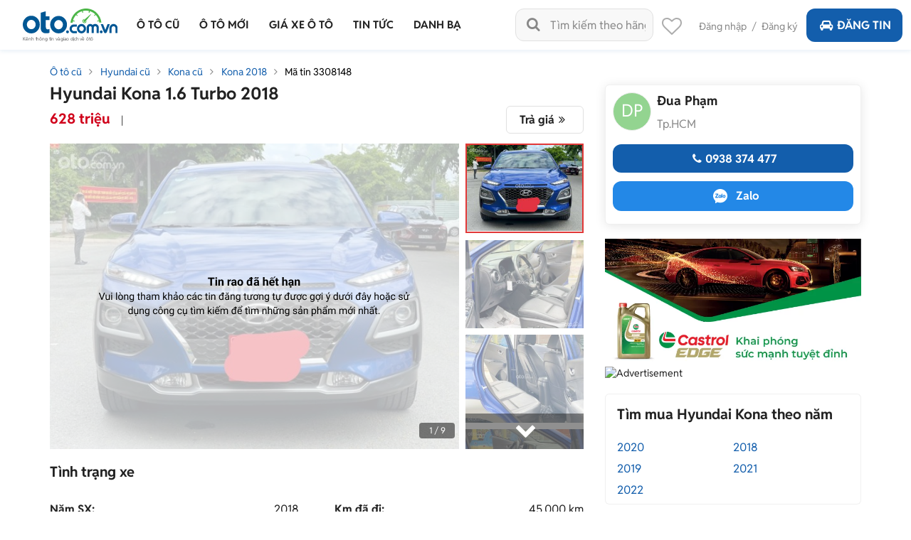

--- FILE ---
content_type: text/html; charset=utf-8
request_url: https://oto.com.vn/mua-ban-xe-hyundai-kona-hcm/16-turbo-nam-2018-gia-tot-aidxc3308148
body_size: 38684
content:
<!DOCTYPE HTML PUBLIC "-//W3C//DTD XHTML 1.0 Transitional//EN" "http://www.w3.org/TR/xhtml1/DTD/xhtml1-transitional.dtd">
<html lang="vi" xmlns="http://www.w3.org/1999/xhtml">
<head>
    <meta http-equiv="Content-Type" content="text/html; charset=utf-8" />
    <meta name="viewport" content="width=device-width, initial-scale=1" />
    <link rel="SHORTCUT ICON" href="/favicon.ico?v=1" />
    <meta name="google-site-verification" content="ZISLFXP9puZFE1ujmE1c_gtCIsTX6NWvNdq9V0GYu-0" /><!--youtube verify-->

    <title>Mua bán Hyundai Kona 1.6 Turbo 2018 giá 628 triệu - 3308148</title>
    <meta name="keywords" content="Hyundai Kona 1.6 Turbo năm 2018, giá tốt" />
    <meta name="description" content="Bán xe Hyundai Kona 1.6 Turbo năm 2018 tại Tp. HCM.Xe đã đi được 45.000 km.Xe có hồ sơ chính chủ.Cam kết không đâm đụng.Cam... - tin rao 3308148" />

    <link rel="canonical" href="https://oto.com.vn/mua-ban-xe-hyundai-kona-hcm/16-turbo-nam-2018-gia-tot-aidxc3308148" />
    <link rel="alternate" href="https://m.oto.com.vn/mua-ban-xe-hyundai-kona-hcm/16-turbo-nam-2018-gia-tot-aidxc3308148" media="only screen and (max-width: 640px)" /><link rel="alternate" href="https://m.oto.com.vn/mua-ban-xe-hyundai-kona-hcm/16-turbo-nam-2018-gia-tot-aidxc3308148" media="handheld" />
    
    
        <meta name="robots" content="index, follow, noodp" />

    <meta property="fb:app_id" content="1619168438343676" />
    <meta property="fb:admins" content="1685868029" />
    <meta property="article:section" content="Auto, News" />
    <meta property="article:tag" content="Ô tô, Xe hơi" />
    <meta property="og:site_name" content="oto.com.vn" />
<meta property="og:title" content="Mua bán Hyundai Kona 1.6 Turbo 2018 giá 628 triệu - 3308148" />
<meta property="og:type" content="article" />
<meta property="og:description" content="Bán xe Hyundai Kona 1.6 Turbo năm 2018 tại Tp. HCM.Xe đã đi được 45.000 km.Xe có hồ sơ chính chủ.Cam kết không đâm đụng.Cam... - tin rao 3308148" />
<meta property="og:url" content="https://oto.com.vn/mua-ban-xe-hyundai-kona-hcm/16-turbo-nam-2018-gia-tot-aidxc3308148" />
<meta property="og:image" content="https://img1.oto.com.vn/2021/09/23/2021923114732-753e_wm.jpg" />
<meta property="og:image:type" content="image/jpg" />
<meta property="og:image:width" content="620" />
<meta property="og:image:height" content="383" />
<meta name="twitter:card" content="summary" />
<meta name="twitter:site" content="@otocomvndvg" />
<meta name="twitter:title" content="Mua bán Hyundai Kona 1.6 Turbo 2018 giá 628 triệu - 3308148" />
<meta name="twitter:description" content="Bán xe Hyundai Kona 1.6 Turbo năm 2018 tại Tp. HCM.Xe đã đi được 45.000 km.Xe có hồ sơ chính chủ.Cam kết không đâm đụng.Cam... - tin rao 3308148" />
<meta name="twitter:image" content="https://img1.oto.com.vn/2021/09/23/2021923114732-753e_wm.jpg" />

    <meta name="p:domain_verify" content="61006787b124378683af5c15aba41d13" />
    <meta name="p:domain_verify" content="75e6c955fdb80a732ed0b943ddba7445" /><!--pinterest verify-->
    <meta name="format-detection" content="telephone=no" /> 
    <meta http-equiv="Content-Language" content="vi" />
    <meta name="language" content="Vietnamese,vn" />

    <meta http-equiv="x-dns-prefetch-control" content="on">
<link rel="dns-prefetch" href="https://img1.oto.com.vn" crossorigin=crossorigin />
<link rel="dns-prefetch" href="https://s1.oto.com.vn" crossorigin=crossorigin />
<link rel="dns-prefetch" href="https://www.google-analytics.com" crossorigin=crossorigin />
<link rel="dns-prefetch" href="https://www.googletagmanager.com" crossorigin=crossorigin />
<link rel="dns-prefetch" href="https://www.gstatic.com" crossorigin=crossorigin />
<link rel="dns-prefetch" href="https://pixel.adsafeprotected.com" crossorigin=crossorigin />
<link rel="dns-prefetch" href="https://static.adsafeprotected.com" crossorigin=crossorigin />
<link rel="dns-prefetch" href="https://connect.facebook.net" crossorigin=crossorigin />
<link rel="dns-prefetch" href="https://static.mepuzz.com" crossorigin=crossorigin />
    <script>
    !function (c) { "use strict"; function e(e, t, n, o) { var r, i, d = c.document, a = d.createElement("link"); i = t || (r = (d.body || d.getElementsByTagName("head")[0]).childNodes)[r.length - 1]; var f = d.styleSheets; if (o) for (var l in o) o.hasOwnProperty(l) && a.setAttribute(l, o[l]); a.rel = "stylesheet", a.href = e, a.media = "only x", function e(t) { if (d.body) return t(); setTimeout(function () { e(t) }) }(function () { i.parentNode.insertBefore(a, t ? i : i.nextSibling) }); var s = function (e) { for (var t = a.href, n = f.length; n--;)if (f[n].href === t) return e(); setTimeout(function () { s(e) }) }; function u() { a.addEventListener && a.removeEventListener("load", u), a.media = n || "all" } return a.addEventListener && a.addEventListener("load", u), (a.onloadcssdefined = s)(u), a } "undefined" != typeof exports ? exports.loadCSS = e : c.loadCSS = e }("undefined" != typeof global ? global : this);
</script>
<script>
    //var arrRegistrationFeeReduction = ["754", "2357", "749", "751", "2755", "2378", "767", "764", "739", "740", "122", "125", "913", "2234", "1548", "1509", "2900", "2901", "1849", "587", "594", "1969", "624", "618", "538", "541", "2419", "462", "2153", "2461", "2469", "2470", "2460", "104", "105", "2488", "2481", "2476", "2475", "2485", "2491", "2471", "1218", "1221", "2271", "2345"];
    var arrRegistrationFeeReduction = ["104", "105", "2460", "2461", "2469", "2470", "462", "2419", "538", "541", "587", "594", "618", "624", "1849", "1969", "2333", "2348", "3110", "739", "740", "749", "751", "754", "764", "767", "2357", "2378", "2755", "122", "125", "913", "2234", "2153", "2282", "1218", "1221", "2271", "2345", "2471", "2475", "2476", "2481", "2485", "2488", "2491", "2512", "1548", "1509", "1503", "2900", "2901"];
</script>

    
    
    <script src="https://img1.oto.com.vn/Static/Scripts/jquery-2.2.4.min.js" defer=defer></script>
    

    <link rel="preload" as="style" onload="this.rel='stylesheet'" href="https://staticfile.oto.com.vn/dist/web/styles/font.min.css.gz?v=639049104053503259" />
    <link rel="preload" as="style" onload="this.rel='stylesheet'" href="https://staticfile.oto.com.vn/dist/web/styles/fontello.min.css.gz?v=639049104053503259" />

    <link rel="stylesheet" href="https://staticfile.oto.com.vn/dist/web/styles/common.min.css.gz?v=639049104053503259" />
    <link rel="stylesheet" href="https://staticfile.oto.com.vn/dist/web/styles/theme.min.css.gz?v=639049104053503259" />
    <link rel="stylesheet" href="https://staticfile.oto.com.vn/dist/web/styles/header-v2.min.css.gz?v=639049104053503259" />
    <link rel="stylesheet" href="https://staticfile.oto.com.vn/dist/web/styles/header-v3.min.css.gz?v=639049104053503259" />

    <link href="https://staticfile.oto.com.vn/dist/web/styles/footer.min.css.gz?v=639049104053503259" rel="preload" as="style" onload="this.rel='stylesheet'" />
    <link href="https://staticfile.oto.com.vn/dist/web/styles/bxhvalidateform.min.css.gz?v=1" rel="preload" as="style" onload="this.rel='stylesheet'" />
    <link href="https://staticfile.oto.com.vn/dist/web/styles/chosen.min.css.gz?v=1" rel="preload" as="style" onload="this.rel='stylesheet'" />
    <link href="https://staticfile.oto.com.vn/dist/web/styles/swiper-bundle.min.css.gz?v=1" rel="preload" as="style" onload="this.rel='stylesheet'" />

    <link href="https://staticfile.oto.com.vn/dist/web/styles/css-boxright.min.css.gz?v=639049104053503259" rel="preload" as="style" onload="this.rel='stylesheet'" />
    <link href="https://staticfile.oto.com.vn/dist/web/styles/style_login.min.css.gz?v=639049104053503259" rel="preload" as="style" onload="this.rel='stylesheet'" />
    <link href="https://staticfile.oto.com.vn/dist/web/styles/box-search-head.min.css.gz?v=639049104053503259" rel="preload" as="style" onload="this.rel='stylesheet'" />
    <link href="https://staticfile.oto.com.vn/dist/web/styles/dev-2.0.min.css.gz?v=639049104053503259" rel="preload" as="style" onload="this.rel='stylesheet'" />
    <link href="https://staticfile.oto.com.vn/dist/web/styles/custom.min.css.gz?v=639049104053503259" rel="preload" as="style" onload="this.rel='stylesheet'" />
    <link rel="preload" as="style" onload="this.rel='stylesheet'" href="https://staticfile.oto.com.vn/dist/web/styles/bn-camp.min.css.gz?v=639049104053503259" />


    <link href="https://staticfile.oto.com.vn/dist/web/styles/lightgallery.min.css.gz?v=1" rel="preload" as="style" onload="this.rel='stylesheet'" />
    <link href="https://staticfile.oto.com.vn/dist/web/styles/list-news-video.min.css.gz?v=639049104053503259" rel="preload" as="style" onload="this.rel='stylesheet'" />
    <link href="https://staticfile.oto.com.vn/dist/web/styles/detail-news-video.min.css.gz?v=639049104053503259" rel="preload" as="style" onload="this.rel='stylesheet'" />

    <link href="https://staticfile.oto.com.vn/dist/web/styles/comment-vote-detail.min.css.gz?v=639049104053503259" rel="preload" as="style" onload="this.rel='stylesheet'" />
    <link href="https://staticfile.oto.com.vn/dist/web/styles/involve-detail.min.css.gz?v=639049104053503259" rel="preload" as="style" onload="this.rel='stylesheet'" />
    <link href="https://staticfile.oto.com.vn/dist/web/styles/listing-detail-v2.min.css.gz?v=639049104053503259" rel="preload" as="style" onload="this.rel='stylesheet'" />
    <link href="https://staticfile.oto.com.vn/dist/web/styles/background_image_detail.min.css.gz?v=639049104053503259" rel="preload" as="style" onload="this.rel='stylesheet'" />
    <link href="https://staticfile.oto.com.vn/dist/web/styles/autodetail_dev.min.css.gz?v=639049104053503259" rel="preload" as="style" onload="this.rel='stylesheet'" />
    <link href="https://staticfile.oto.com.vn/dist/web/styles/style-popup.min.css.gz?v=639049104053503259" rel="stylesheet" media="print" onload="this.media='all'; this.onload=null;" type="text/css" />
    
    <link href="https://staticfile.oto.com.vn/dist/web/styles/header-dev.min.css.gz?v=639049104053503259" rel="stylesheet" />


    

    <script>
        var isNewSession = 'True';
        isNewSession = isNewSession == 'True' ? true : false;

        var domainCookie = 'https://oto.com.vn';
        var productId = '0';
        var userId = '';
        var websiteDomain = 'https://oto.com.vn';
        var domainOfCookieName = '.oto.com.vn';
        var MakeAndModelData = [];
    </script>

    
    
        <script>
            (function (w, d, s, l, i) {
                w[l] = w[l] || []; w[l].push({
                    'gtm.start':
                        new Date().getTime(), event: 'gtm.js'
                }); var f = d.getElementsByTagName(s)[0],
                    j = d.createElement(s), dl = l != 'dataLayer' ? '&l=' + l : ''; j.async = true; j.src =
                        'https://www.googletagmanager.com/gtm.js?id=' + i + dl; f.parentNode.insertBefore(j, f);
            })(window, document, 'script', 'dataLayer', 'GTM-WG53MB6');</script>
        <!-- Google tag (gtag.js) - google tracking - BingoNguyen -->
        <script async src="https://www.googletagmanager.com/gtag/js?id=AW-812988619">
        </script>
        <script>
            window.dataLayer = window.dataLayer || [];
            function gtag() { dataLayer.push(arguments); }
            gtag('js', new Date());

            gtag('config', 'AW-812988619');
        </script>

</head>
<body>
    
    
        <noscript>
            <iframe src="https://www.googletagmanager.com/ns.html?id=GTM-WG53MB6"
                    height="0" width="0" style="display:none;visibility:hidden"></iframe>
        </noscript>

    <noscript><img height="1" width="1" alt="fb pixel" style="display:none" src="https://www.facebook.com/tr?id=1854420384783152&amp;ev=PixelInitialized" /></noscript>
    <div id="fb-root"></div>
    <div class="pagewrap subpage">
        <script>var page = 'isList';</script>
        

<link href="https://staticfile.oto.com.vn/dist/web/styles/menu-v2.min.css.gz?v=639049104053503259" rel="stylesheet" />

<input type="hidden" id="hddShortModelName" value="kona" />
<input type="hidden" id="hddPageId" value="3" />

<div class="header-fix" id="header-container">
    <div class="header">
        <!--navi top-->
        <div class="navi">
            <a class="logo" href="/">
                    <p class="slogan">Kênh thông tin và giao dịch về ôtô </p>
            </a>

            <div class="container">
                <ul class="menu">
                    <li class="menu-car">
                        <a href="/mua-ban-xe" data-key="/mua-ban-xe" title="Mua bán xe ô tô cũ">
                            <p>Ô tô cũ</p>
                        </a>


<div class="sub-menu" id="menu-auto-sale">
    <ul>
                    <li>
                        <a href="/mua-ban-xe-toyota" id="79" class=" ">Toyota</a> <div class="sub-menu-2">
                            <ul>
                                <li>
                                    <a href="/mua-ban-xe-toyota-vios" class=" ">
                                        Vios
                                    </a>
                                </li>
                                <li>
                                    <a href="/mua-ban-xe-toyota-innova" class=" ">
                                        Innova
                                    </a>
                                </li>
                                <li>
                                    <a href="/mua-ban-xe-toyota-fortuner" class=" ">
                                        Fortuner
                                    </a>
                                </li>
                                <li>
                                    <a href="/mua-ban-xe-toyota-camry" class=" ">
                                        Camry
                                    </a>
                                </li>
                                <li>
                                    <a href="/mua-ban-xe-toyota-corolla-altis" class=" ">
                                        Corolla Altis
                                    </a>
                                </li>
                                <li>
                                    <a href="/mua-ban-xe-toyota-corolla-cross" class=" ">
                                        Corolla Cross
                                    </a>
                                </li>
                                <li>
                                    <a href="/mua-ban-xe-toyota-yaris" class=" ">
                                        Yaris
                                    </a>
                                </li>
                                <li>
                                    <a href="/mua-ban-xe-toyota-wigo" class=" ">
                                        Wigo
                                    </a>
                                </li>
                                <li>
                                    <a href="/mua-ban-xe-toyota-hilux" class=" ">
                                        Hilux
                                    </a>
                                </li>
                                <li>
                                    <a href="/mua-ban-xe-toyota-4-runner" class=" ">
                                        4 Runner
                                    </a>
                                </li>
                                <li>
                                    <a href="/mua-ban-xe-toyota-alphard" class=" ">
                                        Alphard
                                    </a>
                                </li>
                                <li><a class="other" href="/mua-ban-xe-toyota">Các dòng khác</a></li>
                                <li>
                                    <a href="/mua-ban-xe-toyota-avalon" class=" hide">
                                        Avalon
                                    </a>
                                </li>
                                <li>
                                    <a href="/mua-ban-xe-toyota-avanza" class=" hide">
                                        Avanza
                                    </a>
                                </li>
                                <li>
                                    <a href="/mua-ban-xe-toyota-avanza-premio" class=" hide">
                                        Avanza Premio
                                    </a>
                                </li>
                                <li>
                                    <a href="/mua-ban-xe-toyota-aygo" class=" hide">
                                        Aygo
                                    </a>
                                </li>
                                <li>
                                    <a href="/mua-ban-xe-toyota-corolla" class=" hide">
                                        Corolla
                                    </a>
                                </li>
                                <li>
                                    <a href="/mua-ban-xe-toyota-corona" class=" hide">
                                        Corona
                                    </a>
                                </li>
                                <li>
                                    <a href="/mua-ban-xe-toyota-cressida" class=" hide">
                                        Cressida
                                    </a>
                                </li>
                                <li>
                                    <a href="/mua-ban-xe-toyota-crown" class=" hide">
                                        Crown
                                    </a>
                                </li>
                                <li>
                                    <a href="/mua-ban-xe-toyota-fj-cruiser" class=" hide">
                                        Fj cruiser
                                    </a>
                                </li>
                                <li>
                                    <a href="/mua-ban-xe-toyota-ft-86" class=" hide">
                                        FT 86
                                    </a>
                                </li>
                                <li>
                                    <a href="/mua-ban-xe-toyota-hiace" class=" hide">
                                        Hiace
                                    </a>
                                </li>
                                <li>
                                    <a href="/mua-ban-xe-toyota-highlander" class=" hide">
                                        Highlander
                                    </a>
                                </li>
                                <li>
                                    <a href="/mua-ban-xe-toyota-innova-cross" class=" hide">
                                        Innova Cross
                                    </a>
                                </li>
                                <li>
                                    <a href="/mua-ban-xe-toyota-iq" class=" hide">
                                        IQ
                                    </a>
                                </li>
                                <li>
                                    <a href="/mua-ban-xe-toyota-land-cruiser" class=" hide">
                                        Land Cruiser
                                    </a>
                                </li>
                                <li>
                                    <a href="/mua-ban-xe-toyota-land-cruiser-prado" class=" hide">
                                        Land Cruiser Prado
                                    </a>
                                </li>
                                <li>
                                    <a href="/mua-ban-xe-toyota-previa" class=" hide">
                                        Previa
                                    </a>
                                </li>
                                <li>
                                    <a href="/mua-ban-xe-toyota-prius" class=" hide">
                                        Prius
                                    </a>
                                </li>
                                <li>
                                    <a href="/mua-ban-xe-toyota-raize" class=" hide">
                                        Raize
                                    </a>
                                </li>
                                <li>
                                    <a href="/mua-ban-xe-toyota-rav4" class=" hide">
                                        RAV4
                                    </a>
                                </li>
                                <li>
                                    <a href="/mua-ban-xe-toyota-rush" class=" hide">
                                        Rush
                                    </a>
                                </li>
                                <li>
                                    <a href="/mua-ban-xe-toyota-sequoia" class=" hide">
                                        Sequoia
                                    </a>
                                </li>
                                <li>
                                    <a href="/mua-ban-xe-toyota-sienna" class=" hide">
                                        Sienna
                                    </a>
                                </li>
                                <li>
                                    <a href="/mua-ban-xe-toyota-tacoma" class=" hide">
                                        Tacoma
                                    </a>
                                </li>
                                <li>
                                    <a href="/mua-ban-xe-toyota-tundra" class=" hide">
                                        Tundra
                                    </a>
                                </li>
                                <li>
                                    <a href="/mua-ban-xe-toyota-veloz" class=" hide">
                                        Veloz
                                    </a>
                                </li>
                                <li>
                                    <a href="/mua-ban-xe-toyota-veloz-cross" class=" hide">
                                        Veloz Cross
                                    </a>
                                </li>
                                <li>
                                    <a href="/mua-ban-xe-toyota-venza" class=" hide">
                                        Venza
                                    </a>
                                </li>
                                <li>
                                    <a href="/mua-ban-xe-toyota-wish" class=" hide">
                                        Wish
                                    </a>
                                </li>
                                <li>
                                    <a href="/mua-ban-xe-toyota-yaris-cross" class=" hide">
                                        Yaris Cross
                                    </a>
                                </li>
                                <li>
                                    <a href="/mua-ban-xe-toyota-zace" class=" hide">
                                        Zace
                                    </a>
                                </li>
                            </ul>
                        </div>
                    </li>
                    <li>
                        <a href="/mua-ban-xe-honda" id="28" class="active ">Honda</a> <div class="sub-menu-2">
                            <ul>
                                <li>
                                    <a href="/mua-ban-xe-honda-city" class="active ">
                                        City
                                    </a>
                                </li>
                                <li>
                                    <a href="/mua-ban-xe-honda-civic" class=" ">
                                        Civic
                                    </a>
                                </li>
                                <li>
                                    <a href="/mua-ban-xe-honda-cr-v" class=" ">
                                        CR-V
                                    </a>
                                </li>
                                <li>
                                    <a href="/mua-ban-xe-honda-accord" class=" ">
                                        Accord
                                    </a>
                                </li>
                                <li>
                                    <a href="/mua-ban-xe-honda-brio" class=" ">
                                        Brio
                                    </a>
                                </li>
                                <li>
                                    <a href="/mua-ban-xe-honda-hr-v" class=" ">
                                        HR-V
                                    </a>
                                </li>
                                <li>
                                    <a href="/mua-ban-xe-honda-jazz" class=" ">
                                        Jazz
                                    </a>
                                </li>
                                <li>
                                    <a href="/mua-ban-xe-honda-odyssey" class=" ">
                                        Odyssey
                                    </a>
                                </li>
                                <li>
                                    <a href="/mua-ban-xe-honda-civic-type-r" class=" ">
                                        Civic Type R
                                    </a>
                                </li>
                                <li>
                                    <a href="/mua-ban-xe-honda-br-v" class=" ">
                                        BR-V
                                    </a>
                                </li>
                                <li>
                                    <a href="/mua-ban-xe-honda-fit" class=" ">
                                        Fit
                                    </a>
                                </li>
                                <li><a class="other" href="/mua-ban-xe-honda">Các dòng khác</a></li>
                                <li>
                                    <a href="/mua-ban-xe-honda-pilot" class=" hide">
                                        Pilot
                                    </a>
                                </li>
                                <li>
                                    <a href="/mua-ban-xe-honda-prelude" class=" hide">
                                        Prelude
                                    </a>
                                </li>
                                <li>
                                    <a href="/mua-ban-xe-honda-stream" class=" hide">
                                        Stream
                                    </a>
                                </li>
                                <li>
                                    <a href="/mua-ban-xe-honda-torneo" class=" hide">
                                        Torneo
                                    </a>
                                </li>
                            </ul>
                        </div>
                    </li>
                    <li>
                        <a href="/mua-ban-xe-hyundai" id="30" class=" ">Hyundai</a> <div class="sub-menu-2">
                            <ul>
                                <li>
                                    <a href="/mua-ban-xe-hyundai-accent" class=" ">
                                        Accent
                                    </a>
                                </li>
                                <li>
                                    <a href="/mua-ban-xe-hyundai-avante" class=" ">
                                        Avante
                                    </a>
                                </li>
                                <li>
                                    <a href="/mua-ban-xe-hyundai-creta" class=" ">
                                        Creta
                                    </a>
                                </li>
                                <li>
                                    <a href="/mua-ban-xe-hyundai-elantra" class=" ">
                                        Elantra
                                    </a>
                                </li>
                                <li>
                                    <a href="/mua-ban-xe-hyundai-getz" class=" ">
                                        Getz
                                    </a>
                                </li>
                                <li>
                                    <a href="/mua-ban-xe-hyundai-grand-i10" class=" ">
                                        Grand i10
                                    </a>
                                </li>
                                <li>
                                    <a href="/mua-ban-xe-hyundai-i20" class=" ">
                                        i20
                                    </a>
                                </li>
                                <li>
                                    <a href="/mua-ban-xe-hyundai-kona" class=" ">
                                        Kona
                                    </a>
                                </li>
                                <li>
                                    <a href="/mua-ban-xe-hyundai-santa-fe" class=" ">
                                        Santa Fe
                                    </a>
                                </li>
                                <li>
                                    <a href="/mua-ban-xe-hyundai-tucson" class=" ">
                                        Tucson
                                    </a>
                                </li>
                                <li>
                                    <a href="/mua-ban-xe-hyundai-aero-space" class=" ">
                                        Aero Space
                                    </a>
                                </li>
                                <li><a class="other" href="/mua-ban-xe-hyundai">Các dòng khác</a></li>
                                <li>
                                    <a href="/mua-ban-xe-hyundai-click" class=" hide">
                                        Click
                                    </a>
                                </li>
                                <li>
                                    <a href="/mua-ban-xe-hyundai-county" class=" hide">
                                        County
                                    </a>
                                </li>
                                <li>
                                    <a href="/mua-ban-xe-hyundai-custin" class=" hide">
                                        Custin
                                    </a>
                                </li>
                                <li>
                                    <a href="/mua-ban-xe-hyundai-eon" class=" hide">
                                        Eon
                                    </a>
                                </li>
                                <li>
                                    <a href="/mua-ban-xe-hyundai-galloper" class=" hide">
                                        Galloper
                                    </a>
                                </li>
                                <li>
                                    <a href="/mua-ban-xe-hyundai-genesis" class=" hide">
                                        Genesis
                                    </a>
                                </li>
                                <li>
                                    <a href="/mua-ban-xe-hyundai-grand-starex" class=" hide">
                                        Grand Starex
                                    </a>
                                </li>
                                <li>
                                    <a href="/mua-ban-xe-hyundai-h-100" class=" hide">
                                        H 100
                                    </a>
                                </li>
                                <li>
                                    <a href="/mua-ban-xe-hyundai-hd" class=" hide">
                                        HD
                                    </a>
                                </li>
                                <li>
                                    <a href="/mua-ban-xe-hyundai-i30" class=" hide">
                                        i30
                                    </a>
                                </li>
                                <li>
                                    <a href="/mua-ban-xe-hyundai-ioniq" class=" hide">
                                        Ioniq
                                    </a>
                                </li>
                                <li>
                                    <a href="/mua-ban-xe-hyundai-mighty" class=" hide">
                                        Mighty
                                    </a>
                                </li>
                                <li>
                                    <a href="/mua-ban-xe-hyundai-palisade" class=" hide">
                                        Palisade
                                    </a>
                                </li>
                                <li>
                                    <a href="/mua-ban-xe-hyundai-porter" class=" hide">
                                        Porter
                                    </a>
                                </li>
                                <li>
                                    <a href="/mua-ban-xe-hyundai-solati" class=" hide">
                                        Solati
                                    </a>
                                </li>
                                <li>
                                    <a href="/mua-ban-xe-hyundai-sonata" class=" hide">
                                        Sonata
                                    </a>
                                </li>
                                <li>
                                    <a href="/mua-ban-xe-hyundai-starex" class=" hide">
                                        Starex
                                    </a>
                                </li>
                                <li>
                                    <a href="/mua-ban-xe-hyundai-stargazer" class=" hide">
                                        Stargazer
                                    </a>
                                </li>
                                <li>
                                    <a href="/mua-ban-xe-hyundai-staria" class=" hide">
                                        Staria
                                    </a>
                                </li>
                                <li>
                                    <a href="/mua-ban-xe-hyundai-terracan" class=" hide">
                                        Terracan
                                    </a>
                                </li>
                                <li>
                                    <a href="/mua-ban-xe-hyundai-trajet" class=" hide">
                                        Trajet
                                    </a>
                                </li>
                                <li>
                                    <a href="/mua-ban-xe-hyundai-universe" class=" hide">
                                        Universe
                                    </a>
                                </li>
                                <li>
                                    <a href="/mua-ban-xe-hyundai-veloster" class=" hide">
                                        Veloster
                                    </a>
                                </li>
                                <li>
                                    <a href="/mua-ban-xe-hyundai-venue" class=" hide">
                                        Venue
                                    </a>
                                </li>
                                <li>
                                    <a href="/mua-ban-xe-hyundai-veracruz" class=" hide">
                                        Veracruz
                                    </a>
                                </li>
                                <li>
                                    <a href="/mua-ban-xe-hyundai-verna" class=" hide">
                                        Verna
                                    </a>
                                </li>
                                <li>
                                    <a href="/mua-ban-xe-hyundai-xg" class=" hide">
                                        XG
                                    </a>
                                </li>
                            </ul>
                        </div>
                    </li>
                    <li>
                        <a href="/mua-ban-xe-kia" id="35" class=" ">Kia</a> <div class="sub-menu-2">
                            <ul>
                                <li>
                                    <a href="/mua-ban-xe-kia-morning" class=" ">
                                        Morning
                                    </a>
                                </li>
                                <li>
                                    <a href="/mua-ban-xe-kia-cerato" class=" ">
                                        Cerato
                                    </a>
                                </li>
                                <li>
                                    <a href="/mua-ban-xe-kia-sorento" class=" ">
                                        Sorento
                                    </a>
                                </li>
                                <li>
                                    <a href="/mua-ban-xe-kia-k3" class=" ">
                                        K3
                                    </a>
                                </li>
                                <li>
                                    <a href="/mua-ban-xe-kia-sedona" class=" ">
                                        Sedona
                                    </a>
                                </li>
                                <li>
                                    <a href="/mua-ban-xe-kia-seltos" class=" ">
                                        Seltos
                                    </a>
                                </li>
                                <li>
                                    <a href="/mua-ban-xe-kia-carnival" class=" ">
                                        Carnival
                                    </a>
                                </li>
                                <li>
                                    <a href="/mua-ban-xe-kia-soluto" class=" ">
                                        Soluto
                                    </a>
                                </li>
                                <li>
                                    <a href="/mua-ban-xe-kia-carens" class=" ">
                                        Carens
                                    </a>
                                </li>
                                <li>
                                    <a href="/mua-ban-xe-kia-rio" class=" ">
                                        Rio
                                    </a>
                                </li>
                                <li>
                                    <a href="/mua-ban-xe-kia-bongo" class=" ">
                                        Bongo
                                    </a>
                                </li>
                                <li><a class="other" href="/mua-ban-xe-kia">Các dòng khác</a></li>
                                <li>
                                    <a href="/mua-ban-xe-kia-cd5" class=" hide">
                                        CD5
                                    </a>
                                </li>
                                <li>
                                    <a href="/mua-ban-xe-kia-forte" class=" hide">
                                        Forte
                                    </a>
                                </li>
                                <li>
                                    <a href="/mua-ban-xe-kia-forte-koup" class=" hide">
                                        Forte Koup
                                    </a>
                                </li>
                                <li>
                                    <a href="/mua-ban-xe-kia-k140" class=" hide">
                                        K140
                                    </a>
                                </li>
                                <li>
                                    <a href="/mua-ban-xe-kia-k190" class=" hide">
                                        K190
                                    </a>
                                </li>
                                <li>
                                    <a href="/mua-ban-xe-kia-k200" class=" hide">
                                        K200
                                    </a>
                                </li>
                                <li>
                                    <a href="/mua-ban-xe-kia-k250l" class=" hide">
                                        K250L
                                    </a>
                                </li>
                                <li>
                                    <a href="/mua-ban-xe-kia-k2700" class=" hide">
                                        K2700
                                    </a>
                                </li>
                                <li>
                                    <a href="/mua-ban-xe-kia-k5" class=" hide">
                                        K5
                                    </a>
                                </li>
                                <li>
                                    <a href="/mua-ban-xe-kia-k9" class=" hide">
                                        K9
                                    </a>
                                </li>
                                <li>
                                    <a href="/mua-ban-xe-kia-sew-seltos" class=" hide">
                                        New Seltos
                                    </a>
                                </li>
                                <li>
                                    <a href="/mua-ban-xe-kia-optima" class=" hide">
                                        Optima
                                    </a>
                                </li>
                                <li>
                                    <a href="/mua-ban-xe-kia-picanto" class=" hide">
                                        Picanto
                                    </a>
                                </li>
                                <li>
                                    <a href="/mua-ban-xe-kia-pride" class=" hide">
                                        Pride
                                    </a>
                                </li>
                                <li>
                                    <a href="/mua-ban-xe-kia-quoris" class=" hide">
                                        Quoris
                                    </a>
                                </li>
                                <li>
                                    <a href="/mua-ban-xe-kia-ray" class=" hide">
                                        Ray
                                    </a>
                                </li>
                                <li>
                                    <a href="/mua-ban-xe-kia-rondo" class=" hide">
                                        Rondo
                                    </a>
                                </li>
                                <li>
                                    <a href="/mua-ban-xe-kia-sonet" class=" hide">
                                        Sonet
                                    </a>
                                </li>
                                <li>
                                    <a href="/mua-ban-xe-kia-soul" class=" hide">
                                        Soul
                                    </a>
                                </li>
                                <li>
                                    <a href="/mua-ban-xe-kia-spectra" class=" hide">
                                        Spectra
                                    </a>
                                </li>
                                <li>
                                    <a href="/mua-ban-xe-kia-sportage" class=" hide">
                                        Sportage
                                    </a>
                                </li>
                                <li>
                                    <a href="/mua-ban-xe-kia-stinger" class=" hide">
                                        Stinger
                                    </a>
                                </li>
                            </ul>
                        </div>
                    </li>
                    <li>
                        <a href="/mua-ban-xe-ford" id="22" class=" ">Ford</a> <div class="sub-menu-2">
                            <ul>
                                <li>
                                    <a href="/mua-ban-xe-ford-ranger" class=" ">
                                        Ranger
                                    </a>
                                </li>
                                <li>
                                    <a href="/mua-ban-xe-ford-everest" class=" ">
                                        Everest
                                    </a>
                                </li>
                                <li>
                                    <a href="/mua-ban-xe-ford-ecosport" class=" ">
                                        EcoSport
                                    </a>
                                </li>
                                <li>
                                    <a href="/mua-ban-xe-ford-territory" class=" ">
                                        Territory
                                    </a>
                                </li>
                                <li>
                                    <a href="/mua-ban-xe-ford-explorer" class=" ">
                                        Explorer
                                    </a>
                                </li>
                                <li>
                                    <a href="/mua-ban-xe-ford-f-150" class=" ">
                                        F-150
                                    </a>
                                </li>
                                <li>
                                    <a href="/mua-ban-xe-ford-transit" class=" ">
                                        Transit
                                    </a>
                                </li>
                                <li>
                                    <a href="/mua-ban-xe-ford-focus" class=" ">
                                        Focus
                                    </a>
                                </li>
                                <li>
                                    <a href="/mua-ban-xe-ford-fiesta" class=" ">
                                        Fiesta
                                    </a>
                                </li>
                                <li>
                                    <a href="/mua-ban-xe-ford-escape" class=" ">
                                        Escape
                                    </a>
                                </li>
                                <li>
                                    <a href="/mua-ban-xe-ford-mondeo" class=" ">
                                        Mondeo
                                    </a>
                                </li>
                                <li><a class="other" href="/mua-ban-xe-ford">Các dòng khác</a></li>
                                <li>
                                    <a href="/mua-ban-xe-ford-aspire" class=" hide">
                                        Aspire
                                    </a>
                                </li>
                                <li>
                                    <a href="/mua-ban-xe-ford-laser" class=" hide">
                                        Laser
                                    </a>
                                </li>
                                <li>
                                    <a href="/mua-ban-xe-ford-mustang" class=" hide">
                                        Mustang
                                    </a>
                                </li>
                                <li>
                                    <a href="/mua-ban-xe-ford-acononline" class=" hide">
                                        Acononline
                                    </a>
                                </li>
                                <li>
                                    <a href="/mua-ban-xe-ford-aerostar" class=" hide">
                                        Aerostar
                                    </a>
                                </li>
                                <li>
                                    <a href="/mua-ban-xe-ford-bronco" class=" hide">
                                        Bronco
                                    </a>
                                </li>
                                <li>
                                    <a href="/mua-ban-xe-ford-c-max" class=" hide">
                                        C Max
                                    </a>
                                </li>
                                <li>
                                    <a href="/mua-ban-xe-ford-capri" class=" hide">
                                        Capri
                                    </a>
                                </li>
                                <li>
                                    <a href="/mua-ban-xe-ford-cargo" class=" hide">
                                        Cargo
                                    </a>
                                </li>
                                <li>
                                    <a href="/mua-ban-xe-ford-club-wagon" class=" hide">
                                        Club wagon
                                    </a>
                                </li>
                                <li>
                                    <a href="/mua-ban-xe-ford-contour" class=" hide">
                                        Contour
                                    </a>
                                </li>
                                <li>
                                    <a href="/mua-ban-xe-ford-courier" class=" hide">
                                        Courier
                                    </a>
                                </li>
                                <li>
                                    <a href="/mua-ban-xe-ford-crown-victoria" class=" hide">
                                        Crown victoria
                                    </a>
                                </li>
                                <li>
                                    <a href="/mua-ban-xe-ford-edge" class=" hide">
                                        Edge
                                    </a>
                                </li>
                                <li>
                                    <a href="/mua-ban-xe-ford-evos" class=" hide">
                                        Evos
                                    </a>
                                </li>
                                <li>
                                    <a href="/mua-ban-xe-ford-excursion" class=" hide">
                                        Excursion
                                    </a>
                                </li>
                                <li>
                                    <a href="/mua-ban-xe-ford-expedition" class=" hide">
                                        Expedition
                                    </a>
                                </li>
                                <li>
                                    <a href="/mua-ban-xe-ford-f-250" class=" hide">
                                        F-250
                                    </a>
                                </li>
                                <li>
                                    <a href="/mua-ban-xe-ford-f350" class=" hide">
                                        F-350
                                    </a>
                                </li>
                                <li>
                                    <a href="/mua-ban-xe-ford-f450" class=" hide">
                                        F-450
                                    </a>
                                </li>
                                <li>
                                    <a href="/mua-ban-xe-ford-f-700" class=" hide">
                                        F-700
                                    </a>
                                </li>
                                <li>
                                    <a href="/mua-ban-xe-ford-flex" class=" hide">
                                        Flex
                                    </a>
                                </li>
                                <li>
                                    <a href="/mua-ban-xe-ford-freestyle" class=" hide">
                                        Freestyle
                                    </a>
                                </li>
                                <li>
                                    <a href="/mua-ban-xe-ford-fusion" class=" hide">
                                        Fusion
                                    </a>
                                </li>
                                <li>
                                    <a href="/mua-ban-xe-ford-galaxy" class=" hide">
                                        Galaxy
                                    </a>
                                </li>
                                <li>
                                    <a href="/mua-ban-xe-ford-gt" class=" hide">
                                        GT
                                    </a>
                                </li>
                                <li>
                                    <a href="/mua-ban-xe-ford-harleydavisoon" class=" hide">
                                        Harleydavisoon
                                    </a>
                                </li>
                                <li>
                                    <a href="/mua-ban-xe-ford-imax" class=" hide">
                                        Imax
                                    </a>
                                </li>
                                <li>
                                    <a href="/mua-ban-xe-ford-ka" class=" hide">
                                        Ka
                                    </a>
                                </li>
                                <li>
                                    <a href="/mua-ban-xe-ford-maverick" class=" hide">
                                        Maverick
                                    </a>
                                </li>
                                <li>
                                    <a href="/mua-ban-xe-ford-mercury-topaz" class=" hide">
                                        Mercury Topaz
                                    </a>
                                </li>
                                <li>
                                    <a href="/mua-ban-xe-ford-probe" class=" hide">
                                        Probe
                                    </a>
                                </li>
                                <li>
                                    <a href="/mua-ban-xe-ford-puma" class=" hide">
                                        Puma
                                    </a>
                                </li>
                                <li>
                                    <a href="/mua-ban-xe-ford-sierra" class=" hide">
                                        Sierra
                                    </a>
                                </li>
                                <li>
                                    <a href="/mua-ban-xe-ford-taurus" class=" hide">
                                        Taurus
                                    </a>
                                </li>
                                <li>
                                    <a href="/mua-ban-xe-ford-tempo" class=" hide">
                                        Tempo
                                    </a>
                                </li>
                                <li>
                                    <a href="/mua-ban-xe-ford-tourneo" class=" hide">
                                        Tourneo
                                    </a>
                                </li>
                            </ul>
                        </div>
                    </li>
                    <li>
                        <a href="/mua-ban-xe-mazda" id="48" class=" ">Mazda</a> <div class="sub-menu-2">
                            <ul>
                                <li>
                                    <a href="/mua-ban-xe-mazda-3" class=" ">
                                        3
                                    </a>
                                </li>
                                <li>
                                    <a href="/mua-ban-xe-mazda-cx-5" class=" ">
                                        CX-5
                                    </a>
                                </li>
                                <li>
                                    <a href="/mua-ban-xe-mazda-6" class=" ">
                                        6
                                    </a>
                                </li>
                                <li>
                                    <a href="/mua-ban-xe-mazda-2" class=" ">
                                        2
                                    </a>
                                </li>
                                <li>
                                    <a href="/mua-ban-xe-mazda-bt-50" class=" ">
                                        BT-50
                                    </a>
                                </li>
                                <li>
                                    <a href="/mua-ban-xe-mazda-cx-8" class=" ">
                                        CX-8
                                    </a>
                                </li>
                                <li>
                                    <a href="/mua-ban-xe-mazda-cx-3" class=" ">
                                        CX-3
                                    </a>
                                </li>
                                <li>
                                    <a href="/mua-ban-xe-mazda-cx-30" class=" ">
                                        CX-30
                                    </a>
                                </li>
                                <li>
                                    <a href="/mua-ban-xe-mazda-323" class=" ">
                                        323
                                    </a>
                                </li>
                                <li>
                                    <a href="/mua-ban-xe-mazda-626" class=" ">
                                        626
                                    </a>
                                </li>
                                <li>
                                    <a href="/mua-ban-xe-mazda-3s" class=" ">
                                        3s
                                    </a>
                                </li>
                                <li><a class="other" href="/mua-ban-xe-mazda">Các dòng khác</a></li>
                                <li>
                                    <a href="/mua-ban-xe-mazda-cx-9" class=" hide">
                                        CX-9
                                    </a>
                                </li>
                                <li>
                                    <a href="/mua-ban-xe-mazda-premacy" class=" hide">
                                        Premacy
                                    </a>
                                </li>
                            </ul>
                        </div>
                    </li>
                    <li>
                        <a href="/mua-ban-xe-vinfast" id="130" class=" ">VinFast</a> <div class="sub-menu-2">
                            <ul>
                                <li>
                                    <a href="/mua-ban-xe-vinfast-lux-a20" class=" ">
                                        LUX A2.0
                                    </a>
                                </li>
                                <li>
                                    <a href="/mua-ban-xe-vinfast-lux-sa20" class=" ">
                                        LUX SA2.0
                                    </a>
                                </li>
                                <li>
                                    <a href="/mua-ban-xe-vinfast-fadil" class=" ">
                                        Fadil
                                    </a>
                                </li>
                                <li>
                                    <a href="/mua-ban-xe-vinfast-vf-e34" class=" ">
                                        VF e34
                                    </a>
                                </li>
                                <li>
                                    <a href="/mua-ban-xe-vinfast-vf8" class=" ">
                                        VF8
                                    </a>
                                </li>
                                <li>
                                    <a href="/mua-ban-xe-vinfast-vf9" class=" ">
                                        VF9
                                    </a>
                                </li>
                                <li>
                                    <a href="/mua-ban-xe-vinfast-ec-van" class=" ">
                                        EC Van
                                    </a>
                                </li>
                                <li>
                                    <a href="/mua-ban-xe-vinfast-herio-green" class=" ">
                                        Herio Green
                                    </a>
                                </li>
                                <li>
                                    <a href="/mua-ban-xe-vinfast-limo-green" class=" ">
                                        Limo Green
                                    </a>
                                </li>
                                <li>
                                    <a href="/mua-ban-xe-vinfast-minio-green" class=" ">
                                        Minio Green
                                    </a>
                                </li>
                                <li>
                                    <a href="/mua-ban-xe-vinfast-nerio-green" class=" ">
                                        Nerio Green
                                    </a>
                                </li>
                                <li><a class="other" href="/mua-ban-xe-vinfast">Các dòng khác</a></li>
                                <li>
                                    <a href="/mua-ban-xe-vinfast-president" class=" hide">
                                        President
                                    </a>
                                </li>
                                <li>
                                    <a href="/mua-ban-xe-vinfast-sa" class=" hide">
                                        SA
                                    </a>
                                </li>
                                <li>
                                    <a href="/mua-ban-xe-vinfast-vf3" class=" hide">
                                        VF 3
                                    </a>
                                </li>
                                <li>
                                    <a href="/mua-ban-xe-vinfast-vf5" class=" hide">
                                        VF5
                                    </a>
                                </li>
                                <li>
                                    <a href="/mua-ban-xe-vinfast-vf6" class=" hide">
                                        VF6
                                    </a>
                                </li>
                                <li>
                                    <a href="/mua-ban-xe-vinfast-vf7" class=" hide">
                                        VF7
                                    </a>
                                </li>
                            </ul>
                        </div>
                    </li>
                    <li>
                        <a href="/mua-ban-xe-mitsubishi" id="54" class=" ">Mitsubishi</a> <div class="sub-menu-2">
                            <ul>
                                <li>
                                    <a href="/mua-ban-xe-mitsubishi-xpander" class=" ">
                                        Xpander
                                    </a>
                                </li>
                                <li>
                                    <a href="/mua-ban-xe-mitsubishi-pajero" class=" ">
                                        Pajero
                                    </a>
                                </li>
                                <li>
                                    <a href="/mua-ban-xe-mitsubishi-attrage" class=" ">
                                        Attrage
                                    </a>
                                </li>
                                <li>
                                    <a href="/mua-ban-xe-mitsubishi-outlander-sport" class=" ">
                                        Outlander Sport
                                    </a>
                                </li>
                                <li>
                                    <a href="/mua-ban-xe-mitsubishi-xpander-cross" class=" ">
                                        Xpander Cross
                                    </a>
                                </li>
                                <li>
                                    <a href="/mua-ban-xe-mitsubishi-pajero-sport" class=" ">
                                        Pajero Sport
                                    </a>
                                </li>
                                <li>
                                    <a href="/mua-ban-xe-mitsubishi-triton" class=" ">
                                        Triton
                                    </a>
                                </li>
                                <li>
                                    <a href="/mua-ban-xe-mitsubishi-outlander" class=" ">
                                        Outlander
                                    </a>
                                </li>
                                <li>
                                    <a href="/mua-ban-xe-mitsubishi-mirage" class=" ">
                                        Mirage
                                    </a>
                                </li>
                                <li>
                                    <a href="/mua-ban-xe-mitsubishi-jolie" class=" ">
                                        Jolie
                                    </a>
                                </li>
                                <li>
                                    <a href="/mua-ban-xe-mitsubishi-lancer" class=" ">
                                        Lancer
                                    </a>
                                </li>
                                <li><a class="other" href="/mua-ban-xe-mitsubishi">Các dòng khác</a></li>
                                <li>
                                    <a href="/mua-ban-xe-mitsubishi-zinger" class=" hide">
                                        Zinger
                                    </a>
                                </li>
                                <li>
                                    <a href="/mua-ban-xe-mitsubishi-fuso" class=" hide">
                                        Fuso
                                    </a>
                                </li>
                                <li>
                                    <a href="/mua-ban-xe-mitsubishi-grandis" class=" hide">
                                        Grandis
                                    </a>
                                </li>
                                <li>
                                    <a href="/mua-ban-xe-mitsubishi-xforce" class=" hide">
                                        Xforce
                                    </a>
                                </li>
                            </ul>
                        </div>
                    </li>
                    <li>
                        <a href="/mua-ban-xe-nissan" id="55" class=" ">Nissan</a> <div class="sub-menu-2">
                            <ul>
                                <li>
                                    <a href="/mua-ban-xe-nissan-navara" class=" ">
                                        Navara
                                    </a>
                                </li>
                                <li>
                                    <a href="/mua-ban-xe-nissan-sunny" class=" ">
                                        Sunny
                                    </a>
                                </li>
                                <li>
                                    <a href="/mua-ban-xe-nissan-almera" class=" ">
                                        Almera
                                    </a>
                                </li>
                                <li>
                                    <a href="/mua-ban-xe-nissan-x-trail" class=" ">
                                        X trail
                                    </a>
                                </li>
                                <li>
                                    <a href="/mua-ban-xe-nissan-terra" class=" ">
                                        Terra
                                    </a>
                                </li>
                                <li>
                                    <a href="/mua-ban-xe-nissan-teana" class=" ">
                                        Teana
                                    </a>
                                </li>
                                <li>
                                    <a href="/mua-ban-xe-nissan-100nx" class=" ">
                                        100NX
                                    </a>
                                </li>
                                <li>
                                    <a href="/mua-ban-xe-nissan-200sx" class=" ">
                                        200SX
                                    </a>
                                </li>
                                <li>
                                    <a href="/mua-ban-xe-nissan-300zx" class=" ">
                                        300ZX
                                    </a>
                                </li>
                                <li>
                                    <a href="/mua-ban-xe-nissan-350z" class=" ">
                                        350Z
                                    </a>
                                </li>
                                <li>
                                    <a href="/mua-ban-xe-nissan-370z" class=" ">
                                        370Z
                                    </a>
                                </li>
                                <li><a class="other" href="/mua-ban-xe-nissan">Các dòng khác</a></li>
                                <li>
                                    <a href="/mua-ban-xe-nissan-altima" class=" hide">
                                        Altima
                                    </a>
                                </li>
                                <li>
                                    <a href="/mua-ban-xe-nissan-armada" class=" hide">
                                        Armada
                                    </a>
                                </li>
                                <li>
                                    <a href="/mua-ban-xe-nissan-avenir" class=" hide">
                                        Avenir
                                    </a>
                                </li>
                                <li>
                                    <a href="/mua-ban-xe-nissan-bluebird" class=" hide">
                                        Bluebird
                                    </a>
                                </li>
                                <li>
                                    <a href="/mua-ban-xe-nissan-carlex" class=" hide">
                                        Carlex
                                    </a>
                                </li>
                                <li>
                                    <a href="/mua-ban-xe-nissan-cedric" class=" hide">
                                        Cedric
                                    </a>
                                </li>
                                <li>
                                    <a href="/mua-ban-xe-nissan-cefiro" class=" hide">
                                        Cefiro
                                    </a>
                                </li>
                                <li>
                                    <a href="/mua-ban-xe-nissan-cima" class=" hide">
                                        Cima
                                    </a>
                                </li>
                                <li>
                                    <a href="/mua-ban-xe-nissan-datsun-1000" class=" hide">
                                        Datsun 1000
                                    </a>
                                </li>
                                <li>
                                    <a href="/mua-ban-xe-nissan-elgrand" class=" hide">
                                        Elgrand
                                    </a>
                                </li>
                                <li>
                                    <a href="/mua-ban-xe-nissan-gloria" class=" hide">
                                        Gloria
                                    </a>
                                </li>
                                <li>
                                    <a href="/mua-ban-xe-nissan-grand-livina" class=" hide">
                                        Grand livina
                                    </a>
                                </li>
                                <li>
                                    <a href="/mua-ban-xe-nissan-gt-r" class=" hide">
                                        GT R
                                    </a>
                                </li>
                                <li>
                                    <a href="/mua-ban-xe-nissan-juke" class=" hide">
                                        Juke
                                    </a>
                                </li>
                                <li>
                                    <a href="/mua-ban-xe-nissan-kicks" class=" hide">
                                        Kicks
                                    </a>
                                </li>
                                <li>
                                    <a href="/mua-ban-xe-nissan-lago" class=" hide">
                                        Lago
                                    </a>
                                </li>
                                <li>
                                    <a href="/mua-ban-xe-nissan-laurel" class=" hide">
                                        Laurel
                                    </a>
                                </li>
                                <li>
                                    <a href="/mua-ban-xe-nissan-leaf" class=" hide">
                                        Leaf
                                    </a>
                                </li>
                                <li>
                                    <a href="/mua-ban-xe-nissan-livina" class=" hide">
                                        Livina
                                    </a>
                                </li>
                                <li>
                                    <a href="/mua-ban-xe-nissan-maxima" class=" hide">
                                        Maxima
                                    </a>
                                </li>
                                <li>
                                    <a href="/mua-ban-xe-nissan-micra" class=" hide">
                                        Micra
                                    </a>
                                </li>
                                <li>
                                    <a href="/mua-ban-xe-nissan-murano" class=" hide">
                                        Murano
                                    </a>
                                </li>
                                <li>
                                    <a href="/mua-ban-xe-nissan-ns200" class=" hide">
                                        NS200
                                    </a>
                                </li>
                                <li>
                                    <a href="/mua-ban-xe-nissan-nv350-urvan" class=" hide">
                                        NV350 Urvan
                                    </a>
                                </li>
                                <li>
                                    <a href="/mua-ban-xe-nissan-pathfinder" class=" hide">
                                        Pathfinder
                                    </a>
                                </li>
                                <li>
                                    <a href="/mua-ban-xe-nissan-patrol" class=" hide">
                                        Patrol
                                    </a>
                                </li>
                                <li>
                                    <a href="/mua-ban-xe-nissan-pixo" class=" hide">
                                        Pixo
                                    </a>
                                </li>
                                <li>
                                    <a href="/mua-ban-xe-nissan-prairie" class=" hide">
                                        Prairie
                                    </a>
                                </li>
                                <li>
                                    <a href="/mua-ban-xe-nissan-presage" class=" hide">
                                        Presage
                                    </a>
                                </li>
                                <li>
                                    <a href="/mua-ban-xe-nissan-president" class=" hide">
                                        President
                                    </a>
                                </li>
                                <li>
                                    <a href="/mua-ban-xe-nissan-primera" class=" hide">
                                        Primera
                                    </a>
                                </li>
                                <li>
                                    <a href="/mua-ban-xe-nissan-pulsar" class=" hide">
                                        Pulsar
                                    </a>
                                </li>
                                <li>
                                    <a href="/mua-ban-xe-nissan-qashqai" class=" hide">
                                        Qashqai
                                    </a>
                                </li>
                                <li>
                                    <a href="/mua-ban-xe-nissan-quest" class=" hide">
                                        Quest
                                    </a>
                                </li>
                                <li>
                                    <a href="/mua-ban-xe-nissan-rasheen" class=" hide">
                                        Rasheen
                                    </a>
                                </li>
                                <li>
                                    <a href="/mua-ban-xe-nissan-rogue" class=" hide">
                                        Rogue
                                    </a>
                                </li>
                                <li>
                                    <a href="/mua-ban-xe-nissan-safari" class=" hide">
                                        Safari
                                    </a>
                                </li>
                                <li>
                                    <a href="/mua-ban-xe-nissan-sentra" class=" hide">
                                        Sentra
                                    </a>
                                </li>
                                <li>
                                    <a href="/mua-ban-xe-nissan-serena" class=" hide">
                                        Serena
                                    </a>
                                </li>
                                <li>
                                    <a href="/mua-ban-xe-nissan-silvia" class=" hide">
                                        Silvia
                                    </a>
                                </li>
                                <li>
                                    <a href="/mua-ban-xe-nissan-skyline" class=" hide">
                                        Skyline
                                    </a>
                                </li>
                                <li>
                                    <a href="/mua-ban-xe-nissan-stagea" class=" hide">
                                        Stagea
                                    </a>
                                </li>
                                <li>
                                    <a href="/mua-ban-xe-nissan-stanza" class=" hide">
                                        Stanza
                                    </a>
                                </li>
                                <li>
                                    <a href="/mua-ban-xe-nissan-terrano" class=" hide">
                                        Terrano
                                    </a>
                                </li>
                                <li>
                                    <a href="/mua-ban-xe-nissan-tiida" class=" hide">
                                        Tiida
                                    </a>
                                </li>
                                <li>
                                    <a href="/mua-ban-xe-nissan-titan" class=" hide">
                                        Titan
                                    </a>
                                </li>
                                <li>
                                    <a href="/mua-ban-xe-nissan-urvan" class=" hide">
                                        Urvan
                                    </a>
                                </li>
                                <li>
                                    <a href="/mua-ban-xe-nissan-vanette" class=" hide">
                                        Vanette
                                    </a>
                                </li>
                                <li>
                                    <a href="/mua-ban-xe-nissan-x-terra" class=" hide">
                                        X Terra
                                    </a>
                                </li>
                                <li>
                                    <a href="/mua-ban-xe-nissan-x-trail-v-series" class=" hide">
                                        X-Trail V-series
                                    </a>
                                </li>
                                <li>
                                    <a href="/mua-ban-xe-nissan-z" class=" hide">
                                        Z
                                    </a>
                                </li>
                            </ul>
                        </div>
                    </li>
                    <li>
                        <a href="/mua-ban-xe-mg" id="52" class=" ">MG</a> <div class="sub-menu-2">
                            <ul>
                                <li>
                                    <a href="/mua-ban-xe-mg-zs" class=" ">
                                        ZS
                                    </a>
                                </li>
                                <li>
                                    <a href="/mua-ban-xe-mg-5" class=" ">
                                        5
                                    </a>
                                </li>
                                <li>
                                    <a href="/mua-ban-xe-mg-3" class=" ">
                                        3
                                    </a>
                                </li>
                                <li>
                                    <a href="/mua-ban-xe-mg-4" class=" ">
                                        4
                                    </a>
                                </li>
                                <li>
                                    <a href="/mua-ban-xe-mg-550" class=" ">
                                        550
                                    </a>
                                </li>
                                <li>
                                    <a href="/mua-ban-xe-mg-6" class=" ">
                                        6
                                    </a>
                                </li>
                                <li>
                                    <a href="/mua-ban-xe-mg-7" class=" ">
                                        7
                                    </a>
                                </li>
                                <li>
                                    <a href="/mua-ban-xe-mg-g-50" class=" ">
                                        G50
                                    </a>
                                </li>
                                <li>
                                    <a href="/mua-ban-xe-mg-hs" class=" ">
                                        HS
                                    </a>
                                </li>
                                <li>
                                    <a href="/mua-ban-xe-mg-rx5" class=" ">
                                        RX5
                                    </a>
                                </li>
                                <li>
                                    <a href="/mua-ban-xe-mg-vs-hev" class=" ">
                                        VS HEV
                                    </a>
                                </li>
                                <li><a class="other" href="/mua-ban-xe-mg">Các dòng khác</a></li>
                                <li>
                                    <a href="/mua-ban-xe-mg-zt" class=" hide">
                                        ZT
                                    </a>
                                </li>
                            </ul>
                        </div>
                    </li>
                    <li>
                        <a href="/mua-ban-xe-suzuki" id="76" class=" ">Suzuki</a> <div class="sub-menu-2">
                            <ul>
                                <li>
                                    <a href="/mua-ban-xe-suzuki-xl7" class=" ">
                                        XL7
                                    </a>
                                </li>
                                <li>
                                    <a href="/mua-ban-xe-suzuki-swift" class=" ">
                                        Swift
                                    </a>
                                </li>
                                <li>
                                    <a href="/mua-ban-xe-suzuki-super-carry-pro" class=" ">
                                        Super Carry Pro
                                    </a>
                                </li>
                                <li>
                                    <a href="/mua-ban-xe-suzuki-ertiga" class=" ">
                                        Ertiga
                                    </a>
                                </li>
                                <li>
                                    <a href="/mua-ban-xe-suzuki-ciaz" class=" ">
                                        Ciaz
                                    </a>
                                </li>
                                <li>
                                    <a href="/mua-ban-xe-suzuki-super-carry-truck" class=" ">
                                        Super Carry Truck
                                    </a>
                                </li>
                                <li>
                                    <a href="/mua-ban-xe-suzuki-alto" class=" ">
                                        Alto
                                    </a>
                                </li>
                                <li>
                                    <a href="/mua-ban-xe-suzuki-apv" class=" ">
                                        APV
                                    </a>
                                </li>
                                <li>
                                    <a href="/mua-ban-xe-suzuki-blind-van" class=" ">
                                        Blind Van
                                    </a>
                                </li>
                                <li>
                                    <a href="/mua-ban-xe-suzuki-carry" class=" ">
                                        Carry
                                    </a>
                                </li>
                                <li>
                                    <a href="/mua-ban-xe-suzuki-celerio" class=" ">
                                        Celerio
                                    </a>
                                </li>
                                <li><a class="other" href="/mua-ban-xe-suzuki">Các dòng khác</a></li>
                                <li>
                                    <a href="/mua-ban-xe-suzuki-grand-vitara" class=" hide">
                                        Grand vitara
                                    </a>
                                </li>
                                <li>
                                    <a href="/mua-ban-xe-suzuki-jimny" class=" hide">
                                        Jimny
                                    </a>
                                </li>
                                <li>
                                    <a href="/mua-ban-xe-suzuki-s-cross" class=" hide">
                                        S-Cross
                                    </a>
                                </li>
                                <li>
                                    <a href="/mua-ban-xe-suzuki-super-carry-van" class=" hide">
                                        Super Carry Van
                                    </a>
                                </li>
                                <li>
                                    <a href="/mua-ban-xe-suzuki-vitara" class=" hide">
                                        Vitara
                                    </a>
                                </li>
                                <li>
                                    <a href="/mua-ban-xe-suzuki-wagon-r" class=" hide">
                                        Wagon R
                                    </a>
                                </li>
                                <li>
                                    <a href="/mua-ban-xe-suzuki-wagon-rplus" class=" hide">
                                        Wagon R+
                                    </a>
                                </li>
                            </ul>
                        </div>
                    </li>
                    <li>
                        <a href="/mua-ban-xe-isuzu" id="32" class=" ">Isuzu</a> <div class="sub-menu-2">
                            <ul>
                                <li>
                                    <a href="/mua-ban-xe-isuzu-mu-x" class=" ">
                                        mu-X
                                    </a>
                                </li>
                                <li>
                                    <a href="/mua-ban-xe-isuzu-d-max" class=" ">
                                        D-Max
                                    </a>
                                </li>
                                <li>
                                    <a href="/mua-ban-xe-isuzu-qkr" class=" ">
                                        QKR
                                    </a>
                                </li>
                                <li>
                                    <a href="/mua-ban-xe-isuzu-hi-lander" class=" ">
                                        Hi Lander
                                    </a>
                                </li>
                                <li>
                                    <a href="/mua-ban-xe-isuzu-nqr" class=" ">
                                        NQR
                                    </a>
                                </li>
                                <li>
                                    <a href="/mua-ban-xe-isuzu-amigo" class=" ">
                                        Amigo
                                    </a>
                                </li>
                                <li>
                                    <a href="/mua-ban-xe-isuzu-ascender" class=" ">
                                        Ascender
                                    </a>
                                </li>
                                <li>
                                    <a href="/mua-ban-xe-isuzu-aska" class=" ">
                                        Aska
                                    </a>
                                </li>
                                <li>
                                    <a href="/mua-ban-xe-isuzu-d-cargo" class=" ">
                                        D Cargo
                                    </a>
                                </li>
                                <li>
                                    <a href="/mua-ban-xe-isuzu-exr" class=" ">
                                        EXR
                                    </a>
                                </li>
                                <li>
                                    <a href="/mua-ban-xe-isuzu-exz" class=" ">
                                        EXZ
                                    </a>
                                </li>
                                <li><a class="other" href="/mua-ban-xe-isuzu">Các dòng khác</a></li>
                                <li>
                                    <a href="/mua-ban-xe-isuzu-frr" class=" hide">
                                        FRR
                                    </a>
                                </li>
                                <li>
                                    <a href="/mua-ban-xe-isuzu-f-series" class=" hide">
                                        F-SERIES
                                    </a>
                                </li>
                                <li>
                                    <a href="/mua-ban-xe-isuzu-fvm" class=" hide">
                                        FVM
                                    </a>
                                </li>
                                <li>
                                    <a href="/mua-ban-xe-isuzu-fvm1500" class=" hide">
                                        FVM1500
                                    </a>
                                </li>
                                <li>
                                    <a href="/mua-ban-xe-isuzu-fvr" class=" hide">
                                        FVR
                                    </a>
                                </li>
                                <li>
                                    <a href="/mua-ban-xe-isuzu-fvr34e4" class=" hide">
                                        FVR34E4
                                    </a>
                                </li>
                                <li>
                                    <a href="/mua-ban-xe-isuzu-fvr900" class=" hide">
                                        FVR900
                                    </a>
                                </li>
                                <li>
                                    <a href="/mua-ban-xe-isuzu-fvz" class=" hide">
                                        FVZ
                                    </a>
                                </li>
                                <li>
                                    <a href="/mua-ban-xe-isuzu-gemini" class=" hide">
                                        Gemini
                                    </a>
                                </li>
                                <li>
                                    <a href="/mua-ban-xe-isuzu-giga" class=" hide">
                                        Giga
                                    </a>
                                </li>
                                <li>
                                    <a href="/mua-ban-xe-isuzu-gvr" class=" hide">
                                        GVR
                                    </a>
                                </li>
                                <li>
                                    <a href="/mua-ban-xe-isuzu-hu6aa" class=" hide">
                                        HU6AA
                                    </a>
                                </li>
                                <li>
                                    <a href="/mua-ban-xe-isuzu-hu8" class=" hide">
                                        HU8
                                    </a>
                                </li>
                                <li>
                                    <a href="/mua-ban-xe-isuzu-midi" class=" hide">
                                        Midi
                                    </a>
                                </li>
                                <li>
                                    <a href="/mua-ban-xe-isuzu-nhr" class=" hide">
                                        NHR
                                    </a>
                                </li>
                                <li>
                                    <a href="/mua-ban-xe-isuzu-nmr" class=" hide">
                                        NMR
                                    </a>
                                </li>
                                <li>
                                    <a href="/mua-ban-xe-isuzu-npr" class=" hide">
                                        NPR
                                    </a>
                                </li>
                                <li>
                                    <a href="/mua-ban-xe-isuzu-n-series" class=" hide">
                                        N-SERIES
                                    </a>
                                </li>
                                <li>
                                    <a href="/mua-ban-xe-isuzu-q-series" class=" hide">
                                        Q-SERIES
                                    </a>
                                </li>
                                <li>
                                    <a href="/mua-ban-xe-isuzu-rodeo" class=" hide">
                                        Rodeo
                                    </a>
                                </li>
                                <li>
                                    <a href="/mua-ban-xe-isuzu-samco" class=" hide">
                                        Samco
                                    </a>
                                </li>
                                <li>
                                    <a href="/mua-ban-xe-isuzu-soyat" class=" hide">
                                        Soyat
                                    </a>
                                </li>
                                <li>
                                    <a href="/mua-ban-xe-isuzu-trooper" class=" hide">
                                        Trooper
                                    </a>
                                </li>
                                <li>
                                    <a href="/mua-ban-xe-isuzu-xtreme" class=" hide">
                                        Xtreme
                                    </a>
                                </li>
                            </ul>
                        </div>
                    </li>
                    <li>
                        <a href="/mua-ban-xe-mercedes-benz" id="92" class=" ">Mercedes-Benz</a> <div class="sub-menu-2">
                            <ul>
                                <li>
                                    <a href="/mua-ban-xe-mercedes-benz-c-class" class=" ">
                                        C-Class
                                    </a>
                                </li>
                                <li>
                                    <a href="/mua-ban-xe-mercedes-benz-e-class" class=" ">
                                        E-Class
                                    </a>
                                </li>
                                <li>
                                    <a href="/mua-ban-xe-mercedes-benz-s-class" class=" ">
                                        S-Class
                                    </a>
                                </li>
                                <li>
                                    <a href="/mua-ban-xe-mercedes-benz-v-class" class=" ">
                                        V-Class
                                    </a>
                                </li>
                                <li>
                                    <a href="/mua-ban-xe-mercedes-benz-gla" class=" ">
                                        GLA
                                    </a>
                                </li>
                                <li>
                                    <a href="/mua-ban-xe-mercedes-benz-glb" class=" ">
                                        GLB
                                    </a>
                                </li>
                                <li>
                                    <a href="/mua-ban-xe-mercedes-benz-glc" class=" ">
                                        GLC
                                    </a>
                                </li>
                                <li>
                                    <a href="/mua-ban-xe-mercedes-benz-gle" class=" ">
                                        GLE
                                    </a>
                                </li>
                                <li>
                                    <a href="/mua-ban-xe-mercedes-benz-gls" class=" ">
                                        GLS
                                    </a>
                                </li>
                                <li>
                                    <a href="/mua-ban-xe-mercedes-benz-maybach" class=" ">
                                        Maybach
                                    </a>
                                </li>
                                <li>
                                    <a href="/mua-ban-xe-mercedes-benz-280e" class=" ">
                                        280E
                                    </a>
                                </li>
                                <li><a class="other" href="/mua-ban-xe-mercedes-benz">Các dòng khác</a></li>
                                <li>
                                    <a href="/mua-ban-xe-mercedes-benz-560sl" class=" hide">
                                        560SL
                                    </a>
                                </li>
                                <li>
                                    <a href="/mua-ban-xe-mercedes-benz-a-class" class=" hide">
                                        A-Class
                                    </a>
                                </li>
                                <li>
                                    <a href="/mua-ban-xe-mercedes-benz-actros" class=" hide">
                                        Actros
                                    </a>
                                </li>
                                <li>
                                    <a href="/mua-ban-xe-mercedes-benz-amg" class=" hide">
                                        AMG
                                    </a>
                                </li>
                                <li>
                                    <a href="/mua-ban-xe-mercedes-benz-b790ml" class=" hide">
                                        B790ML
                                    </a>
                                </li>
                                <li>
                                    <a href="/mua-ban-xe-mercedes-benz-cla" class=" hide">
                                        CLA
                                    </a>
                                </li>
                                <li>
                                    <a href="/mua-ban-xe-mercedes-benz-clk" class=" hide">
                                        CLK
                                    </a>
                                </li>
                                <li>
                                    <a href="/mua-ban-xe-mercedes-benz-cls" class=" hide">
                                        CLS
                                    </a>
                                </li>
                                <li>
                                    <a href="/mua-ban-xe-mercedes-benz-eqb-250" class=" hide">
                                        EQB 250
                                    </a>
                                </li>
                                <li>
                                    <a href="/mua-ban-xe-mercedes-benz-g-class" class=" hide">
                                        G-Class
                                    </a>
                                </li>
                                <li>
                                    <a href="/mua-ban-xe-mercedes-benz-gl" class=" hide">
                                        GL
                                    </a>
                                </li>
                                <li>
                                    <a href="/mua-ban-xe-mercedes-benz-glk" class=" hide">
                                        GLK
                                    </a>
                                </li>
                                <li>
                                    <a href="/mua-ban-xe-mercedes-benz-mb" class=" hide">
                                        MB
                                    </a>
                                </li>
                                <li>
                                    <a href="/mua-ban-xe-mercedes-benz-ml" class=" hide">
                                        ML
                                    </a>
                                </li>
                                <li>
                                    <a href="/mua-ban-xe-mercedes-benz-r" class=" hide">
                                        R
                                    </a>
                                </li>
                                <li>
                                    <a href="/mua-ban-xe-mercedes-benz-sl-class" class=" hide">
                                        SL-Class
                                    </a>
                                </li>
                                <li>
                                    <a href="/mua-ban-xe-mercedes-benz-smart" class=" hide">
                                        Smart
                                    </a>
                                </li>
                                <li>
                                    <a href="/mua-ban-xe-mercedes-benz-sprinter" class=" hide">
                                        Sprinter
                                    </a>
                                </li>
                                <li>
                                    <a href="/mua-ban-xe-mercedes-benz-vaneo" class=" hide">
                                        Vaneo
                                    </a>
                                </li>
                                <li>
                                    <a href="/mua-ban-xe-mercedes-benz-vito" class=" hide">
                                        Vito
                                    </a>
                                </li>
                            </ul>
                        </div>
                    </li>
                    <li>
                        <a href="/mua-ban-xe-lexus" id="40" class=" ">Lexus</a> <div class="sub-menu-2">
                            <ul>
                                <li>
                                    <a href="/mua-ban-xe-lexus-rx" class=" ">
                                        RX
                                    </a>
                                </li>
                                <li>
                                    <a href="/mua-ban-xe-lexus-lx" class=" ">
                                        LX
                                    </a>
                                </li>
                                <li>
                                    <a href="/mua-ban-xe-lexus-gx" class=" ">
                                        GX
                                    </a>
                                </li>
                                <li>
                                    <a href="/mua-ban-xe-lexus-ct-200" class=" ">
                                        CT 200
                                    </a>
                                </li>
                                <li>
                                    <a href="/mua-ban-xe-lexus-es" class=" ">
                                        ES
                                    </a>
                                </li>
                                <li>
                                    <a href="/mua-ban-xe-lexus-gs" class=" ">
                                        GS
                                    </a>
                                </li>
                                <li>
                                    <a href="/mua-ban-xe-lexus-hs" class=" ">
                                        HS
                                    </a>
                                </li>
                                <li>
                                    <a href="/mua-ban-xe-lexus-is" class=" ">
                                        IS
                                    </a>
                                </li>
                                <li>
                                    <a href="/mua-ban-xe-lexus-lc" class=" ">
                                        LC
                                    </a>
                                </li>
                                <li>
                                    <a href="/mua-ban-xe-lexus-lm" class=" ">
                                        LM
                                    </a>
                                </li>
                                <li>
                                    <a href="/mua-ban-xe-lexus-ls" class=" ">
                                        LS
                                    </a>
                                </li>
                                <li><a class="other" href="/mua-ban-xe-lexus">Các dòng khác</a></li>
                                <li>
                                    <a href="/mua-ban-xe-lexus-ls-500" class=" hide">
                                        LS 500
                                    </a>
                                </li>
                                <li>
                                    <a href="/mua-ban-xe-lexus-nx" class=" hide">
                                        NX
                                    </a>
                                </li>
                                <li>
                                    <a href="/mua-ban-xe-lexus-nx-350h" class=" hide">
                                        NX 350h
                                    </a>
                                </li>
                                <li>
                                    <a href="/mua-ban-xe-lexus-rc" class=" hide">
                                        RC
                                    </a>
                                </li>
                                <li>
                                    <a href="/mua-ban-xe-lexus-sc" class=" hide">
                                        SC
                                    </a>
                                </li>
                            </ul>
                        </div>
                    </li>
                    <li>
                        <a href="/mua-ban-xe-bmw" id="7" class=" ">BMW</a> <div class="sub-menu-2">
                            <ul>
                                <li>
                                    <a href="/mua-ban-xe-bmw-3-series" class=" ">
                                        3-Series
                                    </a>
                                </li>
                                <li>
                                    <a href="/mua-ban-xe-bmw-4-series" class=" ">
                                        4-Series
                                    </a>
                                </li>
                                <li>
                                    <a href="/mua-ban-xe-bmw-5-series" class=" ">
                                        5-Series
                                    </a>
                                </li>
                                <li>
                                    <a href="/mua-ban-xe-bmw-7-series" class=" ">
                                        7-Series
                                    </a>
                                </li>
                                <li>
                                    <a href="/mua-ban-xe-bmw-x3" class=" ">
                                        X3
                                    </a>
                                </li>
                                <li>
                                    <a href="/mua-ban-xe-bmw-x5" class=" ">
                                        X5
                                    </a>
                                </li>
                                <li>
                                    <a href="/mua-ban-xe-bmw-x7" class=" ">
                                        X7
                                    </a>
                                </li>
                                <li>
                                    <a href="/mua-ban-xe-bmw-x6" class=" ">
                                        X6
                                    </a>
                                </li>
                                <li>
                                    <a href="/mua-ban-xe-bmw-x4" class=" ">
                                        X4
                                    </a>
                                </li>
                                <li>
                                    <a href="/mua-ban-xe-bmw-x2" class=" ">
                                        X2
                                    </a>
                                </li>
                                <li>
                                    <a href="/mua-ban-xe-bmw-1-series" class=" ">
                                        1-Series
                                    </a>
                                </li>
                                <li><a class="other" href="/mua-ban-xe-bmw">Các dòng khác</a></li>
                                <li>
                                    <a href="/mua-ban-xe-bmw-2-series" class=" hide">
                                        2-Series
                                    </a>
                                </li>
                                <li>
                                    <a href="/mua-ban-xe-bmw-6-series" class=" hide">
                                        6-Series
                                    </a>
                                </li>
                                <li>
                                    <a href="/mua-ban-xe-bmw-8-series" class=" hide">
                                        8-Series
                                    </a>
                                </li>
                                <li>
                                    <a href="/mua-ban-xe-bmw-i3" class=" hide">
                                        i3
                                    </a>
                                </li>
                                <li>
                                    <a href="/mua-ban-xe-bmw-i4" class=" hide">
                                        i4
                                    </a>
                                </li>
                                <li>
                                    <a href="/mua-ban-xe-bmw-i8" class=" hide">
                                        i8
                                    </a>
                                </li>
                                <li>
                                    <a href="/mua-ban-xe-bmw-iX3" class=" hide">
                                        iX3
                                    </a>
                                </li>
                                <li>
                                    <a href="/mua-ban-xe-bmw-m2" class=" hide">
                                        M2
                                    </a>
                                </li>
                                <li>
                                    <a href="/mua-ban-xe-bmw-m3" class=" hide">
                                        M3
                                    </a>
                                </li>
                                <li>
                                    <a href="/mua-ban-xe-bmw-m4" class=" hide">
                                        M4
                                    </a>
                                </li>
                                <li>
                                    <a href="/mua-ban-xe-bmw-m5" class=" hide">
                                        M5
                                    </a>
                                </li>
                                <li>
                                    <a href="/mua-ban-xe-bmw-m6" class=" hide">
                                        M6
                                    </a>
                                </li>
                                <li>
                                    <a href="/mua-ban-xe-bmw-x1" class=" hide">
                                        X1
                                    </a>
                                </li>
                                <li>
                                    <a href="/mua-ban-xe-bmw-xm" class=" hide">
                                        XM
                                    </a>
                                </li>
                                <li>
                                    <a href="/mua-ban-xe-bmw-z3" class=" hide">
                                        Z3
                                    </a>
                                </li>
                                <li>
                                    <a href="/mua-ban-xe-bmw-z4" class=" hide">
                                        Z4
                                    </a>
                                </li>
                                <li>
                                    <a href="/mua-ban-xe-bmw-z8" class=" hide">
                                        Z8
                                    </a>
                                </li>
                            </ul>
                        </div>
                    </li>
                    <li>
                        <a href="/mua-ban-xe-landrover" id="39" class=" ">Land Rover</a> <div class="sub-menu-2">
                            <ul>
                                <li>
                                    <a href="/mua-ban-xe-landrover-range-rover" class=" ">
                                        Range Rover
                                    </a>
                                </li>
                                <li>
                                    <a href="/mua-ban-xe-landrover-range-rover-sport" class=" ">
                                        Range Rover Sport
                                    </a>
                                </li>
                                <li>
                                    <a href="/mua-ban-xe-landrover-range-rover-evoque" class=" ">
                                        Range Rover Evoque
                                    </a>
                                </li>
                                <li>
                                    <a href="/mua-ban-xe-landrover-range-rover-velar" class=" ">
                                        Range Rover Velar
                                    </a>
                                </li>
                                <li>
                                    <a href="/mua-ban-xe-landrover-discovery" class=" ">
                                        Discovery
                                    </a>
                                </li>
                                <li>
                                    <a href="/mua-ban-xe-landrover-discovery-sport" class=" ">
                                        Discovery Sport
                                    </a>
                                </li>
                                <li>
                                    <a href="/mua-ban-xe-landrover-freelander" class=" ">
                                        Freelander
                                    </a>
                                </li>
                                <li>
                                    <a href="/mua-ban-xe-landrover-defender" class=" ">
                                        Defender
                                    </a>
                                </li>
                                <li>
                                    <a href="/mua-ban-xe-landrover-defender-110" class=" ">
                                        Defender 110
                                    </a>
                                </li>
                                <li>
                                    <a href="/mua-ban-xe-landrover-defender-90" class=" ">
                                        Defender 90
                                    </a>
                                </li>
                                <li>
                                    <a href="/mua-ban-xe-landrover-lr2" class=" ">
                                        LR2
                                    </a>
                                </li>
                                <li><a class="other" href="/mua-ban-xe-landrover">Các dòng khác</a></li>
                            </ul>
                        </div>
                    </li>
                    <li>
                        <a href="/mua-ban-xe-audi" id="5" class=" ">Audi</a> <div class="sub-menu-2">
                            <ul>
                                <li>
                                    <a href="/mua-ban-xe-audi-a4" class=" ">
                                        A4
                                    </a>
                                </li>
                                <li>
                                    <a href="/mua-ban-xe-audi-a5" class=" ">
                                        A5
                                    </a>
                                </li>
                                <li>
                                    <a href="/mua-ban-xe-audi-q5" class=" ">
                                        Q5
                                    </a>
                                </li>
                                <li>
                                    <a href="/mua-ban-xe-audi-a6" class=" ">
                                        A6
                                    </a>
                                </li>
                                <li>
                                    <a href="/mua-ban-xe-audi-a8" class=" ">
                                        A8
                                    </a>
                                </li>
                                <li>
                                    <a href="/mua-ban-xe-audi-q7" class=" ">
                                        Q7
                                    </a>
                                </li>
                                <li>
                                    <a href="/mua-ban-xe-audi-100" class=" ">
                                        100
                                    </a>
                                </li>
                                <li>
                                    <a href="/mua-ban-xe-audi-200" class=" ">
                                        200
                                    </a>
                                </li>
                                <li>
                                    <a href="/mua-ban-xe-audi-80" class=" ">
                                        80
                                    </a>
                                </li>
                                <li>
                                    <a href="/mua-ban-xe-audi-90" class=" ">
                                        90
                                    </a>
                                </li>
                                <li>
                                    <a href="/mua-ban-xe-audi-a1" class=" ">
                                        A1
                                    </a>
                                </li>
                                <li><a class="other" href="/mua-ban-xe-audi">Các dòng khác</a></li>
                                <li>
                                    <a href="/mua-ban-xe-audi-a2" class=" hide">
                                        A2
                                    </a>
                                </li>
                                <li>
                                    <a href="/mua-ban-xe-audi-a3" class=" hide">
                                        A3
                                    </a>
                                </li>
                                <li>
                                    <a href="/mua-ban-xe-audi-a7" class=" hide">
                                        A7
                                    </a>
                                </li>
                                <li>
                                    <a href="/mua-ban-xe-audi-a-7-sportback" class=" hide">
                                        A7 Sportback
                                    </a>
                                </li>
                                <li>
                                    <a href="/mua-ban-xe-audi-cabriolet" class=" hide">
                                        Cabriolet
                                    </a>
                                </li>
                                <li>
                                    <a href="/mua-ban-xe-audi-e-tron" class=" hide">
                                        e-tron
                                    </a>
                                </li>
                                <li>
                                    <a href="/mua-ban-xe-audi-e-tron-gt" class=" hide">
                                        E-tron GT
                                    </a>
                                </li>
                                <li>
                                    <a href="/mua-ban-xe-audi-E-tron-GTRS" class=" hide">
                                        E-tron GTRS
                                    </a>
                                </li>
                                <li>
                                    <a href="/mua-ban-xe-audi-q1" class=" hide">
                                        Q1
                                    </a>
                                </li>
                                <li>
                                    <a href="/mua-ban-xe-audi-q2" class=" hide">
                                        Q2
                                    </a>
                                </li>
                                <li>
                                    <a href="/mua-ban-xe-audi-q3" class=" hide">
                                        Q3
                                    </a>
                                </li>
                                <li>
                                    <a href="/mua-ban-xe-audi-q3-sportback" class=" hide">
                                        Q3 Sportback
                                    </a>
                                </li>
                                <li>
                                    <a href="/mua-ban-xe-audi-q6" class=" hide">
                                        Q6
                                    </a>
                                </li>
                                <li>
                                    <a href="/mua-ban-xe-audi-q8" class=" hide">
                                        Q8
                                    </a>
                                </li>
                                <li>
                                    <a href="/mua-ban-xe-audi-quattro" class=" hide">
                                        Quattro
                                    </a>
                                </li>
                                <li>
                                    <a href="/mua-ban-xe-audi-r8" class=" hide">
                                        R8
                                    </a>
                                </li>
                                <li>
                                    <a href="/mua-ban-xe-audi-rs4" class=" hide">
                                        RS4
                                    </a>
                                </li>
                                <li>
                                    <a href="/mua-ban-xe-audi-s3" class=" hide">
                                        S3
                                    </a>
                                </li>
                                <li>
                                    <a href="/mua-ban-xe-audi-s4" class=" hide">
                                        S4
                                    </a>
                                </li>
                                <li>
                                    <a href="/mua-ban-xe-audi-s5" class=" hide">
                                        S5
                                    </a>
                                </li>
                                <li>
                                    <a href="/mua-ban-xe-audi-s6" class=" hide">
                                        S6
                                    </a>
                                </li>
                                <li>
                                    <a href="/mua-ban-xe-audi-s8" class=" hide">
                                        S8
                                    </a>
                                </li>
                                <li>
                                    <a href="/mua-ban-xe-audi-sq7" class=" hide">
                                        SQ7
                                    </a>
                                </li>
                                <li>
                                    <a href="/mua-ban-xe-audi-tt" class=" hide">
                                        TT
                                    </a>
                                </li>
                                <li>
                                    <a href="/mua-ban-xe-audi-v8" class=" hide">
                                        V8
                                    </a>
                                </li>
                            </ul>
                        </div>
                    </li>
                    <li>
                        <a href="/mua-ban-xe-peugeot" id="58" class=" ">Peugeot</a> <div class="sub-menu-2">
                            <ul>
                                <li>
                                    <a href="/mua-ban-xe-peugeot-2008" class=" ">
                                        2008
                                    </a>
                                </li>
                                <li>
                                    <a href="/mua-ban-xe-peugeot-3008" class=" ">
                                        3008
                                    </a>
                                </li>
                                <li>
                                    <a href="/mua-ban-xe-peugeot-5008" class=" ">
                                        5008
                                    </a>
                                </li>
                                <li>
                                    <a href="/mua-ban-xe-peugeot-107" class=" ">
                                        107
                                    </a>
                                </li>
                                <li>
                                    <a href="/mua-ban-xe-peugeot-205" class=" ">
                                        205
                                    </a>
                                </li>
                                <li>
                                    <a href="/mua-ban-xe-peugeot-206" class=" ">
                                        206
                                    </a>
                                </li>
                                <li>
                                    <a href="/mua-ban-xe-peugeot-207" class=" ">
                                        207
                                    </a>
                                </li>
                                <li>
                                    <a href="/mua-ban-xe-peugeot-208" class=" ">
                                        208
                                    </a>
                                </li>
                                <li>
                                    <a href="/mua-ban-xe-peugeot-305" class=" ">
                                        305
                                    </a>
                                </li>
                                <li>
                                    <a href="/mua-ban-xe-peugeot-307" class=" ">
                                        307
                                    </a>
                                </li>
                                <li>
                                    <a href="/mua-ban-xe-peugeot-308" class=" ">
                                        308
                                    </a>
                                </li>
                                <li><a class="other" href="/mua-ban-xe-peugeot">Các dòng khác</a></li>
                                <li>
                                    <a href="/mua-ban-xe-peugeot-309" class=" hide">
                                        309
                                    </a>
                                </li>
                                <li>
                                    <a href="/mua-ban-xe-peugeot-404" class=" hide">
                                        404
                                    </a>
                                </li>
                                <li>
                                    <a href="/mua-ban-xe-peugeot-405" class=" hide">
                                        405
                                    </a>
                                </li>
                                <li>
                                    <a href="/mua-ban-xe-peugeot-406" class=" hide">
                                        406
                                    </a>
                                </li>
                                <li>
                                    <a href="/mua-ban-xe-peugeot-408" class=" hide">
                                        408
                                    </a>
                                </li>
                                <li>
                                    <a href="/mua-ban-xe-peugeot-505" class=" hide">
                                        505
                                    </a>
                                </li>
                                <li>
                                    <a href="/mua-ban-xe-peugeot-508" class=" hide">
                                        508
                                    </a>
                                </li>
                                <li>
                                    <a href="/mua-ban-xe-peugeot-605" class=" hide">
                                        605
                                    </a>
                                </li>
                                <li>
                                    <a href="/mua-ban-xe-peugeot-607" class=" hide">
                                        607
                                    </a>
                                </li>
                                <li>
                                    <a href="/mua-ban-xe-peugeot-806" class=" hide">
                                        806
                                    </a>
                                </li>
                                <li>
                                    <a href="/mua-ban-xe-peugeot-boxer" class=" hide">
                                        Boxer
                                    </a>
                                </li>
                                <li>
                                    <a href="/mua-ban-xe-peugeot-j5" class=" hide">
                                        J5
                                    </a>
                                </li>
                                <li>
                                    <a href="/mua-ban-xe-peugeot-rcz" class=" hide">
                                        RCZ
                                    </a>
                                </li>
                                <li>
                                    <a href="/mua-ban-xe-peugeot-traveller" class=" hide">
                                        Traveller
                                    </a>
                                </li>
                            </ul>
                        </div>
                    </li>
                    <li>
                        <a href="/mua-ban-xe-volkswagen" id="81" class=" ">Volkswagen</a> <div class="sub-menu-2">
                            <ul>
                                <li>
                                    <a href="/mua-ban-xe-volkswagen-tiguan" class=" ">
                                        Tiguan
                                    </a>
                                </li>
                                <li>
                                    <a href="/mua-ban-xe-volkswagen-polo" class=" ">
                                        Polo
                                    </a>
                                </li>
                                <li>
                                    <a href="/mua-ban-xe-volkswagen-teramont" class=" ">
                                        Teramont
                                    </a>
                                </li>
                                <li>
                                    <a href="/mua-ban-xe-volkswagen-touareg" class=" ">
                                        Touareg
                                    </a>
                                </li>
                                <li>
                                    <a href="/mua-ban-xe-volkswagen-t-cross" class=" ">
                                        T-Cross
                                    </a>
                                </li>
                                <li>
                                    <a href="/mua-ban-xe-volkswagen-beetle" class=" ">
                                        Beetle
                                    </a>
                                </li>
                                <li>
                                    <a href="/mua-ban-xe-volkswagen-amarok" class=" ">
                                        Amarok
                                    </a>
                                </li>
                                <li>
                                    <a href="/mua-ban-xe-volkswagen-atlas" class=" ">
                                        Atlas
                                    </a>
                                </li>
                                <li>
                                    <a href="/mua-ban-xe-volkswagen-bora" class=" ">
                                        Bora
                                    </a>
                                </li>
                                <li>
                                    <a href="/mua-ban-xe-volkswagen-caravelle" class=" ">
                                        Caravelle
                                    </a>
                                </li>
                                <li>
                                    <a href="/mua-ban-xe-volkswagen-crafter-35" class=" ">
                                        Crafter 35
                                    </a>
                                </li>
                                <li><a class="other" href="/mua-ban-xe-volkswagen">Các dòng khác</a></li>
                                <li>
                                    <a href="/mua-ban-xe-volkswagen-cross-polo" class=" hide">
                                        Cross Polo
                                    </a>
                                </li>
                                <li>
                                    <a href="/mua-ban-xe-volkswagen-eos" class=" hide">
                                        Eos
                                    </a>
                                </li>
                                <li>
                                    <a href="/mua-ban-xe-volkswagen-golf" class=" hide">
                                        Golf
                                    </a>
                                </li>
                                <li>
                                    <a href="/mua-ban-xe-volkswagen-jetta" class=" hide">
                                        Jetta
                                    </a>
                                </li>
                                <li>
                                    <a href="/mua-ban-xe-volkswagen-multivan" class=" hide">
                                        Multivan
                                    </a>
                                </li>
                                <li>
                                    <a href="/mua-ban-xe-volkswagen-new-beetle" class=" hide">
                                        New Beetle
                                    </a>
                                </li>
                                <li>
                                    <a href="/mua-ban-xe-volkswagen-passat" class=" hide">
                                        Passat
                                    </a>
                                </li>
                                <li>
                                    <a href="/mua-ban-xe-volkswagen-passat-bluemotion" class=" hide">
                                        Passat BlueMotion
                                    </a>
                                </li>
                                <li>
                                    <a href="/mua-ban-xe-volkswagen-passat-cc" class=" hide">
                                        Passat CC
                                    </a>
                                </li>
                                <li>
                                    <a href="/mua-ban-xe-volkswagen-phaeton" class=" hide">
                                        Phaeton
                                    </a>
                                </li>
                                <li>
                                    <a href="/mua-ban-xe-volkswagen-routan" class=" hide">
                                        Routan
                                    </a>
                                </li>
                                <li>
                                    <a href="/mua-ban-xe-volkswagen-scirocco" class=" hide">
                                        Scirocco
                                    </a>
                                </li>
                                <li>
                                    <a href="/mua-ban-xe-volkswagen-sharan" class=" hide">
                                        Sharan
                                    </a>
                                </li>
                                <li>
                                    <a href="/mua-ban-xe-volkswagen-solo" class=" hide">
                                        Solo
                                    </a>
                                </li>
                                <li>
                                    <a href="/mua-ban-xe-volkswagen-teramont-x" class=" hide">
                                        Teramont X
                                    </a>
                                </li>
                                <li>
                                    <a href="/mua-ban-xe-volkswagen-tiguan-allspace" class=" hide">
                                        Tiguan Allspace
                                    </a>
                                </li>
                                <li>
                                    <a href="/mua-ban-xe-volkswagen-transporter" class=" hide">
                                        Transporter
                                    </a>
                                </li>
                                <li>
                                    <a href="/mua-ban-xe-volkswagen-vento" class=" hide">
                                        Vento
                                    </a>
                                </li>
                                <li>
                                    <a href="/mua-ban-xe-volkswagen-viloran" class=" hide">
                                        Viloran
                                    </a>
                                </li>
                                <li>
                                    <a href="/mua-ban-xe-volkswagen-virtus" class=" hide">
                                        Virtus
                                    </a>
                                </li>
                            </ul>
                        </div>
                    </li>
                    <li>
                        <a href="/mua-ban-xe-volvo" id="82" class=" ">Volvo</a> <div class="sub-menu-2">
                            <ul>
                                <li>
                                    <a href="/mua-ban-xe-volvo-xc40" class=" ">
                                        XC40
                                    </a>
                                </li>
                                <li>
                                    <a href="/mua-ban-xe-volvo-xc60" class=" ">
                                        XC60
                                    </a>
                                </li>
                                <li>
                                    <a href="/mua-ban-xe-volvo-xc90" class=" ">
                                        XC90
                                    </a>
                                </li>
                                <li>
                                    <a href="/mua-ban-xe-volvo-v60" class=" ">
                                        V60
                                    </a>
                                </li>
                                <li>
                                    <a href="/mua-ban-xe-volvo-v90" class=" ">
                                        V90
                                    </a>
                                </li>
                                <li>
                                    <a href="/mua-ban-xe-volvo-s90" class=" ">
                                        S90
                                    </a>
                                </li>
                                <li>
                                    <a href="/mua-ban-xe-volvo-200-series" class=" ">
                                        200 Series
                                    </a>
                                </li>
                                <li>
                                    <a href="/mua-ban-xe-volvo-240" class=" ">
                                        240
                                    </a>
                                </li>
                                <li>
                                    <a href="/mua-ban-xe-volvo-460" class=" ">
                                        460
                                    </a>
                                </li>
                                <li>
                                    <a href="/mua-ban-xe-volvo-740" class=" ">
                                        740
                                    </a>
                                </li>
                                <li>
                                    <a href="/mua-ban-xe-volvo-850" class=" ">
                                        850
                                    </a>
                                </li>
                                <li><a class="other" href="/mua-ban-xe-volvo">Các dòng khác</a></li>
                                <li>
                                    <a href="/mua-ban-xe-volvo-940" class=" hide">
                                        940
                                    </a>
                                </li>
                                <li>
                                    <a href="/mua-ban-xe-volvo-960" class=" hide">
                                        960
                                    </a>
                                </li>
                                <li>
                                    <a href="/mua-ban-xe-volvo-c70" class=" hide">
                                        C70
                                    </a>
                                </li>
                                <li>
                                    <a href="/mua-ban-xe-volvo-cisco-718" class=" hide">
                                        Cisco 718
                                    </a>
                                </li>
                                <li>
                                    <a href="/mua-ban-xe-volvo-ec" class=" hide">
                                        EC
                                    </a>
                                </li>
                                <li>
                                    <a href="/mua-ban-xe-volvo-ec40" class=" hide">
                                        EC40
                                    </a>
                                </li>
                                <li>
                                    <a href="/mua-ban-xe-volvo-ew" class=" hide">
                                        EW
                                    </a>
                                </li>
                                <li>
                                    <a href="/mua-ban-xe-volvo-s60" class=" hide">
                                        S60
                                    </a>
                                </li>
                                <li>
                                    <a href="/mua-ban-xe-volvo-s90l" class=" hide">
                                        S90L
                                    </a>
                                </li>
                                <li>
                                    <a href="/mua-ban-xe-volvo-v70" class=" hide">
                                        V70
                                    </a>
                                </li>
                                <li>
                                    <a href="/mua-ban-xe-volvo-xc70" class=" hide">
                                        XC70
                                    </a>
                                </li>
                            </ul>
                        </div>
                    </li>
                    <li>
                        <a href="/mua-ban-xe-porsche" id="61" class=" ">Porsche</a> <div class="sub-menu-2">
                            <ul>
                                <li>
                                    <a href="/mua-ban-xe-porsche-718" class=" ">
                                        718
                                    </a>
                                </li>
                                <li>
                                    <a href="/mua-ban-xe-porsche-macan" class=" ">
                                        Macan
                                    </a>
                                </li>
                                <li>
                                    <a href="/mua-ban-xe-porsche-panamera" class=" ">
                                        Panamera
                                    </a>
                                </li>
                                <li>
                                    <a href="/mua-ban-xe-porsche-911" class=" ">
                                        911
                                    </a>
                                </li>
                                <li>
                                    <a href="/mua-ban-xe-porsche-cayenne" class=" ">
                                        Cayenne
                                    </a>
                                </li>
                                <li>
                                    <a href="/mua-ban-xe-porsche-taycan" class=" ">
                                        Taycan
                                    </a>
                                </li>
                                <li>
                                    <a href="/mua-ban-xe-porsche-930" class=" ">
                                        930
                                    </a>
                                </li>
                                <li>
                                    <a href="/mua-ban-xe-porsche-boxster" class=" ">
                                        Boxster
                                    </a>
                                </li>
                                <li>
                                    <a href="/mua-ban-xe-porsche-carrera" class=" ">
                                        Carrera
                                    </a>
                                </li>
                                <li>
                                    <a href="/mua-ban-xe-porsche-carrera-gt" class=" ">
                                        Carrera GT
                                    </a>
                                </li>
                                <li>
                                    <a href="/mua-ban-xe-porsche-cayenne-s" class=" ">
                                        Cayenne S
                                    </a>
                                </li>
                                <li><a class="other" href="/mua-ban-xe-porsche">Các dòng khác</a></li>
                                <li>
                                    <a href="/mua-ban-xe-porsche-cayman" class=" hide">
                                        Cayman
                                    </a>
                                </li>
                            </ul>
                        </div>
                    </li>
                    <li><a class="other" href="/mua-ban-xe">Hãng xe khác</a></li>
                    <li>
                        <a href="/mua-ban-xe-bentley" id="6" class=" hide">Bentley</a> <div class="sub-menu-2">
                            <ul>
                                <li>
                                    <a href="/mua-ban-xe-bentley-arnage" class=" ">
                                        Arnage
                                    </a>
                                </li>
                                <li>
                                    <a href="/mua-ban-xe-bentley-azure" class=" ">
                                        Azure
                                    </a>
                                </li>
                                <li>
                                    <a href="/mua-ban-xe-bentley-bentayga" class=" ">
                                        Bentayga
                                    </a>
                                </li>
                                <li>
                                    <a href="/mua-ban-xe-bentley-brooklands" class=" ">
                                        Brooklands
                                    </a>
                                </li>
                                <li>
                                    <a href="/mua-ban-xe-bentley-continental" class=" ">
                                        Continental
                                    </a>
                                </li>
                                <li>
                                    <a href="/mua-ban-xe-bentley-flying-spur" class=" ">
                                        Flying Spur
                                    </a>
                                </li>
                                <li>
                                    <a href="/mua-ban-xe-bentley-g800" class=" ">
                                        G800
                                    </a>
                                </li>
                                <li>
                                    <a href="/mua-ban-xe-bentley-mulsanne" class=" ">
                                        Mulsanne
                                    </a>
                                </li>
                                <li>
                                    <a href="/mua-ban-xe-bentley-s1" class=" ">
                                        S1
                                    </a>
                                </li>
                                <li>
                                    <a href="/mua-ban-xe-bentley-turbo-r" class=" ">
                                        Turbo R
                                    </a>
                                </li>
                            </ul>
                        </div>
                    </li>


    </ul>
</div>                    </li>
                    <li>
                        <a href="/mua-ban-xe-moi" data-key="/mua-ban-xe-moi" title="Mua bán ô tô mới" rel="nofollow">
                            <p>Ô tô mới</p>
                        </a>
                    </li>
                    <li class="menu-price">
                        <a href="/bang-gia-xe-o-to" data-key="/bang-gia-xe-o-to" title="Bảng giá xe ô tô">
                            <p>Giá xe ô tô</p>
                        </a>
                        

<div class="sub-menu" id="menu-article-price">
        <ul>
            <li class=" ">
                <a href="/bang-gia-xe-o-to-bmw-moi-nhat" data-key="/bang-gia-xe-o-to-bmw-moi-nhat">BMW</a>
                <div class="sub-menu-2">
                    <ul>
                        <li> <a href="/bang-gia-xe-o-to-bmw-218i-moi-nhat" data-key="/bang-gia-xe-o-to-bmw-218i-moi-nhat">BMW 218i</a></li>
                        <li> <a href="/bang-gia-xe-o-to-bmw-320i-moi-nhat" data-key="/bang-gia-xe-o-to-bmw-320i-moi-nhat">BMW 320i</a></li>
                        <li> <a href="/bang-gia-xe-o-to-bmw-330i-moi-nhat" data-key="/bang-gia-xe-o-to-bmw-330i-moi-nhat">BMW 330i</a></li>
                        <li> <a href="/bang-gia-xe-o-to-bmw-420i-moi-nhat" data-key="/bang-gia-xe-o-to-bmw-420i-moi-nhat">BMW 420i</a></li>
                        <li> <a href="/bang-gia-xe-o-to-bmw-430i-convertible-moi-nhat" data-key="/bang-gia-xe-o-to-bmw-430i-convertible-moi-nhat">BMW 430i Convertible</a></li>
                        <li> <a href="/bang-gia-xe-o-to-bmw-520i-moi-nhat" data-key="/bang-gia-xe-o-to-bmw-520i-moi-nhat">BMW 520i</a></li>
                        <li> <a href="/bang-gia-xe-o-to-bmw-530i-moi-nhat" data-key="/bang-gia-xe-o-to-bmw-530i-moi-nhat">BMW 530i</a></li>
                        <li> <a href="/bang-gia-xe-o-to-bmw-730li-moi-nhat" data-key="/bang-gia-xe-o-to-bmw-730li-moi-nhat">BMW 730Li</a></li>
                        <li> <a href="/bang-gia-xe-o-to-bmw-735i-moi-nhat" data-key="/bang-gia-xe-o-to-bmw-735i-moi-nhat">BMW 735i</a></li>
                        <li> <a href="/bang-gia-xe-o-to-bmw-740i-moi-nhat" data-key="/bang-gia-xe-o-to-bmw-740i-moi-nhat">BMW 740i</a></li>
                        <li> <a href="/bang-gia-xe-o-to-bmw-740li-moi-nhat" data-key="/bang-gia-xe-o-to-bmw-740li-moi-nhat">BMW 740Li</a></li>
                        <li> <a href="/bang-gia-xe-o-to-bmw-x1-moi-nhat" data-key="/bang-gia-xe-o-to-bmw-x1-moi-nhat">BMW X1</a></li>
                        <li> <a href="/bang-gia-xe-o-to-bmw-x3-moi-nhat" data-key="/bang-gia-xe-o-to-bmw-x3-moi-nhat">BMW X3</a></li>
                        <li> <a href="/bang-gia-xe-o-to-bmw-x4-moi-nhat" data-key="/bang-gia-xe-o-to-bmw-x4-moi-nhat">BMW X4</a></li>
                        <li> <a href="/bang-gia-xe-o-to-bmw-x5-moi-nhat" data-key="/bang-gia-xe-o-to-bmw-x5-moi-nhat">BMW X5</a></li>
                        <li> <a href="/bang-gia-xe-o-to-bmw-x6-moi-nhat" data-key="/bang-gia-xe-o-to-bmw-x6-moi-nhat">BMW X6</a></li>
                        <li> <a href="/bang-gia-xe-o-to-bmw-x7-moi-nhat" data-key="/bang-gia-xe-o-to-bmw-x7-moi-nhat">BMW X7</a></li>
                        <li> <a href="/bang-gia-xe-o-to-bmw-xm-moi-nhat" data-key="/bang-gia-xe-o-to-bmw-xm-moi-nhat">BMW XM</a></li>
                        <li> <a href="/bang-gia-xe-o-to-bmw-z4-sdrive30i-moi-nhat" data-key="/bang-gia-xe-o-to-bmw-z4-sdrive30i-moi-nhat">BMW Z4 sDrive30i</a></li>
                    </ul>
                </div>

            </li>
            <li class=" ">
                <a href="/bang-gia-xe-o-to-byd-moi-nhat" data-key="/bang-gia-xe-o-to-byd-moi-nhat">BYD</a>
                <div class="sub-menu-2">
                    <ul>
                        <li> <a href="/bang-gia-xe-o-to-byd-atto-2-moi-nhat" data-key="/bang-gia-xe-o-to-byd-atto-2-moi-nhat">BYD Atto 2</a></li>
                        <li> <a href="/bang-gia-xe-o-to-byd-atto-3-moi-nhat" data-key="/bang-gia-xe-o-to-byd-atto-3-moi-nhat">BYD Atto 3</a></li>
                        <li> <a href="/bang-gia-xe-o-to-byd-dolphin-moi-nhat" data-key="/bang-gia-xe-o-to-byd-dolphin-moi-nhat">BYD Dolphin</a></li>
                        <li> <a href="/bang-gia-xe-o-to-byd-han-moi-nhat" data-key="/bang-gia-xe-o-to-byd-han-moi-nhat">BYD Han</a></li>
                        <li> <a href="/bang-gia-xe-o-to-byd-m6-moi-nhat" data-key="/bang-gia-xe-o-to-byd-m6-moi-nhat">BYD M6</a></li>
                        <li> <a href="/bang-gia-xe-o-to-byd-seal-moi-nhat" data-key="/bang-gia-xe-o-to-byd-seal-moi-nhat">BYD Seal</a></li>
                        <li> <a href="/bang-gia-xe-o-to-byd-sealion-6-moi-nhat" data-key="/bang-gia-xe-o-to-byd-sealion-6-moi-nhat">BYD Sealion 6</a></li>
                        <li> <a href="/bang-gia-xe-o-to-byd-sealion-8-moi-nhat" data-key="/bang-gia-xe-o-to-byd-sealion-8-moi-nhat">BYD Sealion 8</a></li>
                    </ul>
                </div>

            </li>
            <li class=" ">
                <a href="/bang-gia-xe-o-to-ford-moi-nhat" data-key="/bang-gia-xe-o-to-ford-moi-nhat">Ford</a>
                <div class="sub-menu-2">
                    <ul>
                        <li> <a href="/bang-gia-xe-o-to-ford-escape-moi-nhat" data-key="/bang-gia-xe-o-to-ford-escape-moi-nhat">Ford Escape</a></li>
                        <li> <a href="/bang-gia-xe-o-to-ford-everest-moi-nhat" data-key="/bang-gia-xe-o-to-ford-everest-moi-nhat">Ford Everest</a></li>
                        <li> <a href="/bang-gia-xe-o-to-ford-evos-moi-nhat" data-key="/bang-gia-xe-o-to-ford-evos-moi-nhat">Ford Evos</a></li>
                        <li> <a href="/bang-gia-xe-o-to-ford-explorer-moi-nhat" data-key="/bang-gia-xe-o-to-ford-explorer-moi-nhat">Ford Explorer</a></li>
                        <li> <a href="/bang-gia-xe-o-to-ford-f-150-moi-nhat" data-key="/bang-gia-xe-o-to-ford-f-150-moi-nhat">Ford F-150</a></li>
                        <li> <a href="/bang-gia-xe-o-to-ford-fiesta-moi-nhat" data-key="/bang-gia-xe-o-to-ford-fiesta-moi-nhat">Ford Fiesta</a></li>
                        <li> <a href="/bang-gia-xe-o-to-ford-mustang-moi-nhat" data-key="/bang-gia-xe-o-to-ford-mustang-moi-nhat">Ford Mustang</a></li>
                        <li> <a href="/bang-gia-xe-o-to-ford-ranger-moi-nhat" data-key="/bang-gia-xe-o-to-ford-ranger-moi-nhat">Ford Ranger</a></li>
                        <li> <a href="/bang-gia-xe-o-to-ford-ranger-raptor-moi-nhat" data-key="/bang-gia-xe-o-to-ford-ranger-raptor-moi-nhat">Ford Ranger Raptor</a></li>
                        <li> <a href="/bang-gia-xe-o-to-ford-territory-moi-nhat" data-key="/bang-gia-xe-o-to-ford-territory-moi-nhat">Ford Territory</a></li>
                        <li> <a href="/bang-gia-xe-o-to-ford-tourneo-moi-nhat" data-key="/bang-gia-xe-o-to-ford-tourneo-moi-nhat">Ford Tourneo</a></li>
                        <li> <a href="/bang-gia-xe-o-to-ford-transit-moi-nhat" data-key="/bang-gia-xe-o-to-ford-transit-moi-nhat">Ford Transit</a></li>
                    </ul>
                </div>

            </li>
            <li class=" ">
                <a href="/bang-gia-xe-o-to-honda-moi-nhat" data-key="/bang-gia-xe-o-to-honda-moi-nhat">Honda</a>
                <div class="sub-menu-2">
                    <ul>
                        <li> <a href="/bang-gia-xe-o-to-honda-accord-moi-nhat" data-key="/bang-gia-xe-o-to-honda-accord-moi-nhat">Honda Accord</a></li>
                        <li> <a href="/bang-gia-xe-o-to-honda-brio-moi-nhat" data-key="/bang-gia-xe-o-to-honda-brio-moi-nhat">Honda Brio</a></li>
                        <li> <a href="/bang-gia-xe-o-to-honda-br-v-moi-nhat" data-key="/bang-gia-xe-o-to-honda-br-v-moi-nhat">Honda BR-V</a></li>
                        <li> <a href="/bang-gia-xe-o-to-honda-city-moi-nhat" data-key="/bang-gia-xe-o-to-honda-city-moi-nhat">Honda City</a></li>
                        <li> <a href="/bang-gia-xe-o-to-honda-civic-moi-nhat" data-key="/bang-gia-xe-o-to-honda-civic-moi-nhat">Honda Civic</a></li>
                        <li> <a href="/bang-gia-xe-o-to-honda-civic-type-r-moi-nhat" data-key="/bang-gia-xe-o-to-honda-civic-type-r-moi-nhat">Honda Civic Type R</a></li>
                        <li> <a href="/bang-gia-xe-o-to-honda-cr-v-moi-nhat" data-key="/bang-gia-xe-o-to-honda-cr-v-moi-nhat">Honda CR-V</a></li>
                        <li> <a href="/bang-gia-xe-o-to-honda-hr-v-moi-nhat" data-key="/bang-gia-xe-o-to-honda-hr-v-moi-nhat">Honda HR-V</a></li>
                    </ul>
                </div>

            </li>
            <li class=" ">
                <a href="/bang-gia-xe-o-to-hyundai-moi-nhat" data-key="/bang-gia-xe-o-to-hyundai-moi-nhat">Hyundai</a>
                <div class="sub-menu-2">
                    <ul>
                        <li> <a href="/bang-gia-xe-o-to-hyundai-accent-moi-nhat" data-key="/bang-gia-xe-o-to-hyundai-accent-moi-nhat">Hyundai Accent</a></li>
                        <li> <a href="/bang-gia-xe-o-to-hyundai-creta-moi-nhat" data-key="/bang-gia-xe-o-to-hyundai-creta-moi-nhat">Hyundai Creta</a></li>
                        <li> <a href="/bang-gia-xe-o-to-hyundai-custin-moi-nhat" data-key="/bang-gia-xe-o-to-hyundai-custin-moi-nhat">Hyundai Custin</a></li>
                        <li> <a href="/bang-gia-xe-o-to-hyundai-elantra-moi-nhat" data-key="/bang-gia-xe-o-to-hyundai-elantra-moi-nhat">Hyundai Elantra</a></li>
                        <li> <a href="/bang-gia-xe-o-to-hyundai-grand-i10-moi-nhat" data-key="/bang-gia-xe-o-to-hyundai-grand-i10-moi-nhat">Hyundai Grand i10</a></li>
                        <li> <a href="/bang-gia-xe-o-to-hyundai-loniq-5-moi-nhat" data-key="/bang-gia-xe-o-to-hyundai-loniq-5-moi-nhat">Hyundai Ioniq 5</a></li>
                        <li> <a href="/bang-gia-xe-o-to-hyundai-palisade-moi-nhat" data-key="/bang-gia-xe-o-to-hyundai-palisade-moi-nhat">Hyundai Palisade</a></li>
                        <li> <a href="/bang-gia-xe-o-to-hyundai-santa-fe-moi-nhat" data-key="/bang-gia-xe-o-to-hyundai-santa-fe-moi-nhat">Hyundai SantaFe</a></li>
                        <li> <a href="/bang-gia-xe-o-to-hyundai-solati-moi-nhat" data-key="/bang-gia-xe-o-to-hyundai-solati-moi-nhat">Hyundai Solati</a></li>
                        <li> <a href="/bang-gia-xe-o-to-hyundai-stargazer-moi-nhat" data-key="/bang-gia-xe-o-to-hyundai-stargazer-moi-nhat">Hyundai Stargazer</a></li>
                        <li> <a href="/bang-gia-xe-o-to-hyundai-tucson-moi-nhat" data-key="/bang-gia-xe-o-to-hyundai-tucson-moi-nhat">Hyundai Tucson</a></li>
                        <li> <a href="/bang-gia-xe-o-to-hyundai-venue-moi-nhat" data-key="/bang-gia-xe-o-to-hyundai-venue-moi-nhat">Hyundai Venue</a></li>
                    </ul>
                </div>

            </li>
            <li class=" ">
                <a href="/bang-gia-xe-o-to-isuzu-moi-nhat" data-key="/bang-gia-xe-o-to-isuzu-moi-nhat">Isuzu</a>
                <div class="sub-menu-2">
                    <ul>
                        <li> <a href="/bang-gia-xe-o-to-isuzu-d-max-moi-nhat" data-key="/bang-gia-xe-o-to-isuzu-d-max-moi-nhat">Isuzu D-Max</a></li>
                        <li> <a href="/bang-gia-xe-o-to-isuzu-mu-x-moi-nhat" data-key="/bang-gia-xe-o-to-isuzu-mu-x-moi-nhat">Isuzu mu-X</a></li>
                        <li> <a href="/bang-gia-xe-o-to-isuzu-qkr-moi-nhat" data-key="/bang-gia-xe-o-to-isuzu-qkr-moi-nhat">Isuzu QKR</a></li>
                    </ul>
                </div>

            </li>
            <li class=" ">
                <a href="/bang-gia-xe-o-to-kia-moi-nhat" data-key="/bang-gia-xe-o-to-kia-moi-nhat">KIA</a>
                <div class="sub-menu-2">
                    <ul>
                        <li> <a href="/bang-gia-xe-o-to-kia-carens-moi-nhat" data-key="/bang-gia-xe-o-to-kia-carens-moi-nhat">KIA Carens</a></li>
                        <li> <a href="/bang-gia-xe-o-to-kia-carnival-moi-nhat" data-key="/bang-gia-xe-o-to-kia-carnival-moi-nhat">KIA Carnival</a></li>
                        <li> <a href="/bang-gia-xe-o-to-kia-ev6-moi-nhat" data-key="/bang-gia-xe-o-to-kia-ev6-moi-nhat">KIA EV6</a></li>
                        <li> <a href="/bang-gia-xe-o-to-kia-k3-moi-nhat" data-key="/bang-gia-xe-o-to-kia-k3-moi-nhat">KIA K3</a></li>
                        <li> <a href="/bang-gia-xe-o-to-kia-k5-moi-nhat" data-key="/bang-gia-xe-o-to-kia-k5-moi-nhat">KIA K5</a></li>
                        <li> <a href="/bang-gia-xe-o-to-kia-morning-moi-nhat" data-key="/bang-gia-xe-o-to-kia-morning-moi-nhat">KIA Morning</a></li>
                        <li> <a href="/bang-gia-xe-o-to-kia-rondo-moi-nhat" data-key="/bang-gia-xe-o-to-kia-rondo-moi-nhat">KIA Rondo</a></li>
                        <li> <a href="/bang-gia-xe-o-to-kia-seltos-moi-nhat" data-key="/bang-gia-xe-o-to-kia-seltos-moi-nhat">KIA Seltos</a></li>
                        <li> <a href="/bang-gia-xe-o-to-kia-soluto-moi-nhat" data-key="/bang-gia-xe-o-to-kia-soluto-moi-nhat">KIA Soluto</a></li>
                        <li> <a href="/bang-gia-xe-o-to-kia-sonet-moi-nhat" data-key="/bang-gia-xe-o-to-kia-sonet-moi-nhat">KIA Sonet</a></li>
                        <li> <a href="/bang-gia-xe-o-to-kia-sorento-moi-nhat" data-key="/bang-gia-xe-o-to-kia-sorento-moi-nhat">KIA Sorento</a></li>
                        <li> <a href="/bang-gia-xe-o-to-kia-sportage-moi-nhat" data-key="/bang-gia-xe-o-to-kia-sportage-moi-nhat">KIA Sportage</a></li>
                        <li> <a href="/bang-gia-xe-o-to-kia-telluride-moi-nhat" data-key="/bang-gia-xe-o-to-kia-telluride-moi-nhat">KIA Telluride</a></li>
                    </ul>
                </div>

            </li>
            <li class=" ">
                <a href="/bang-gia-xe-o-to-lexus-moi-nhat" data-key="/bang-gia-xe-o-to-lexus-moi-nhat">Lexus</a>
                <div class="sub-menu-2">
                    <ul>
                        <li> <a href="/bang-gia-xe-o-to-lexus-es-250-moi-nhat" data-key="/bang-gia-xe-o-to-lexus-es-250-moi-nhat">Lexus ES 250</a></li>
                        <li> <a href="/bang-gia-xe-o-to-lexus-es-300h-moi-nhat" data-key="/bang-gia-xe-o-to-lexus-es-300h-moi-nhat">Lexus ES 300h</a></li>
                        <li> <a href="/bang-gia-xe-o-to-lexus-gx-460-moi-nhat" data-key="/bang-gia-xe-o-to-lexus-gx-460-moi-nhat">Lexus GX 460</a></li>
                        <li> <a href="/bang-gia-xe-o-to-lexus-gx-550-moi-nhat" data-key="/bang-gia-xe-o-to-lexus-gx-550-moi-nhat">Lexus GX 550</a></li>
                        <li> <a href="/bang-gia-xe-o-to-lexus-is-300-moi-nhat" data-key="/bang-gia-xe-o-to-lexus-is-300-moi-nhat">Lexus IS 300</a></li>
                        <li> <a href="/bang-gia-xe-o-to-lexus-lm-350-moi-nhat" data-key="/bang-gia-xe-o-to-lexus-lm-350-moi-nhat">Lexus LM 350</a></li>
                        <li> <a href="/bang-gia-xe-o-to-lexus-lm-500h-moi-nhat" data-key="/bang-gia-xe-o-to-lexus-lm-500h-moi-nhat">Lexus LM 500h</a></li>
                        <li> <a href="/bang-gia-xe-o-to-lexus-ls-500-moi-nhat" data-key="/bang-gia-xe-o-to-lexus-ls-500-moi-nhat">Lexus LS 500</a></li>
                        <li> <a href="/bang-gia-xe-o-to-lexus-570-moi-nhat" data-key="/bang-gia-xe-o-to-lexus-570-moi-nhat">Lexus LX 570</a></li>
                        <li> <a href="/bang-gia-xe-o-to-lexus-lx-600-moi-nhat" data-key="/bang-gia-xe-o-to-lexus-lx-600-moi-nhat">Lexus LX 600</a></li>
                        <li> <a href="/bang-gia-xe-o-to-lexus-nx-300-moi-nhat" data-key="/bang-gia-xe-o-to-lexus-nx-300-moi-nhat">Lexus NX 300</a></li>
                        <li> <a href="/bang-gia-xe-o-to-lexus-nx-350-moi-nhat" data-key="/bang-gia-xe-o-to-lexus-nx-350-moi-nhat">Lexus NX 350</a></li>
                        <li> <a href="/bang-gia-xe-o-to-lexus-rc-300-moi-nhat" data-key="/bang-gia-xe-o-to-lexus-rc-300-moi-nhat">Lexus RC 300</a></li>
                        <li> <a href="/bang-gia-xe-o-to-lexus-rx-300-moi-nhat" data-key="/bang-gia-xe-o-to-lexus-rx-300-moi-nhat">Lexus RX 300</a></li>
                        <li> <a href="/bang-gia-xe-o-to-lexus-rx-350-moi-nhat" data-key="/bang-gia-xe-o-to-lexus-rx-350-moi-nhat">Lexus RX 350</a></li>
                        <li> <a href="/bang-gia-xe-o-to-lexus-rx-500h-f-sport-performance-moi-nhat" data-key="/bang-gia-xe-o-to-lexus-rx-500h-f-sport-performance-moi-nhat">Lexus RX 500h F Sport Performance</a></li>
                    </ul>
                </div>

            </li>
            <li class=" ">
                <a href="/bang-gia-xe-o-to-mazda-moi-nhat" data-key="/bang-gia-xe-o-to-mazda-moi-nhat">Mazda</a>
                <div class="sub-menu-2">
                    <ul>
                        <li> <a href="/bang-gia-xe-o-to-mazda-2-moi-nhat" data-key="/bang-gia-xe-o-to-mazda-2-moi-nhat">Mazda 2</a></li>
                        <li> <a href="/bang-gia-xe-o-to-mazda-3-moi-nhat" data-key="/bang-gia-xe-o-to-mazda-3-moi-nhat">Mazda 3</a></li>
                        <li> <a href="/bang-gia-xe-o-to-mazda-6-moi-nhat" data-key="/bang-gia-xe-o-to-mazda-6-moi-nhat">Mazda 6</a></li>
                        <li> <a href="/bang-gia-xe-o-to-mazda-bt-50-moi-nhat" data-key="/bang-gia-xe-o-to-mazda-bt-50-moi-nhat">Mazda BT50</a></li>
                        <li> <a href="/bang-gia-xe-o-to-mazda-cx-3-moi-nhat" data-key="/bang-gia-xe-o-to-mazda-cx-3-moi-nhat">Mazda CX-3</a></li>
                        <li> <a href="/bang-gia-xe-o-to-mazda-cx-30-moi-nhat" data-key="/bang-gia-xe-o-to-mazda-cx-30-moi-nhat">Mazda CX-30</a></li>
                        <li> <a href="/bang-gia-xe-o-to-mazda-cx-5-moi-nhat" data-key="/bang-gia-xe-o-to-mazda-cx-5-moi-nhat">Mazda CX5</a></li>
                        <li> <a href="/bang-gia-xe-o-to-mazda-cx-8-moi-nhat" data-key="/bang-gia-xe-o-to-mazda-cx-8-moi-nhat">Mazda CX-8</a></li>
                    </ul>
                </div>

            </li>
            <li class=" ">
                <a href="/bang-gia-xe-o-to-mercedes-benz-moi-nhat" data-key="/bang-gia-xe-o-to-mercedes-benz-moi-nhat">Mercedes-Benz</a>
                <div class="sub-menu-2">
                    <ul>
                        <li> <a href="/bang-gia-xe-o-to-mercedes-benz-maybach-s450-moi-nhat" data-key="/bang-gia-xe-o-to-mercedes-benz-maybach-s450-moi-nhat">Mercedes Maybach S450 4Matic</a></li>
                        <li> <a href="/bang-gia-xe-o-to-mercedes-amg-c43-4matic-moi-nhat" data-key="/bang-gia-xe-o-to-mercedes-amg-c43-4matic-moi-nhat">Mercedes-AMG C 43 4Matic</a></li>
                        <li> <a href="/bang-gia-xe-o-to-mercedes-amg-c63-s-e-performance-moi-nhat" data-key="/bang-gia-xe-o-to-mercedes-amg-c63-s-e-performance-moi-nhat">Mercedes-AMG C 63 S E Performance</a></li>
                        <li> <a href="/bang-gia-xe-o-to-mercedes-amg-g-63-moi-nhat" data-key="/bang-gia-xe-o-to-mercedes-amg-g-63-moi-nhat">Mercedes-AMG G 63</a></li>
                        <li> <a href="/bang-gia-xe-o-to-mercedes-amg-glb-35-4-matic-moi-nhat" data-key="/bang-gia-xe-o-to-mercedes-amg-glb-35-4-matic-moi-nhat">Mercedes-AMG GLB 35 4MATIC</a></li>
                        <li> <a href="/bang-gia-xe-o-to-mercedes-amg-gle-53-4matic-coupe-moi-nhat" data-key="/bang-gia-xe-o-to-mercedes-amg-gle-53-4matic-coupe-moi-nhat">Mercedes-AMG GLE 53 4MATIC + Coupé</a></li>
                        <li> <a href="/bang-gia-xe-o-to-mercedes-amg-sl43-moi-nhat" data-key="/bang-gia-xe-o-to-mercedes-amg-sl43-moi-nhat">Mercedes-AMG SL 43</a></li>
                        <li> <a href="/bang-gia-xe-o-to-mercedes-amg-sl63-se-performance-moi-nhat" data-key="/bang-gia-xe-o-to-mercedes-amg-sl63-se-performance-moi-nhat">Mercedes-AMG SL 63 S E Performance</a></li>
                        <li> <a href="/bang-gia-xe-o-to-mercedes-benz-c-200-avantgarde-moi-nhat" data-key="/bang-gia-xe-o-to-mercedes-benz-c-200-avantgarde-moi-nhat">Mercedes-Benz C 200 Avantgarde</a></li>
                        <li> <a href="/bang-gia-xe-o-to-mercedes-benz-c300-moi-nhat" data-key="/bang-gia-xe-o-to-mercedes-benz-c300-moi-nhat">Mercedes-Benz C 300 AMG</a></li>
                        <li> <a href="/bang-gia-xe-o-to-mercedes-benz-e180-moi-nhat" data-key="/bang-gia-xe-o-to-mercedes-benz-e180-moi-nhat">Mercedes-Benz E 180</a></li>
                        <li> <a href="/bang-gia-xe-o-to-mercedes-benz-e200-exclusive-moi-nhat" data-key="/bang-gia-xe-o-to-mercedes-benz-e200-exclusive-moi-nhat">Mercedes-Benz E 200 Exclusive</a></li>
                        <li> <a href="/bang-gia-xe-o-to-mercedes-benz-e300-amg-moi-nhat" data-key="/bang-gia-xe-o-to-mercedes-benz-e300-amg-moi-nhat">Mercedes-Benz E 300 AMG</a></li>
                        <li> <a href="/bang-gia-xe-o-to-mercedes-benz-eqb-250-moi-nhat" data-key="/bang-gia-xe-o-to-mercedes-benz-eqb-250-moi-nhat">Mercedes-Benz EQB 250+</a></li>
                        <li> <a href="/bang-gia-xe-o-to-mercedes-benz-eqe-moi-nhat" data-key="/bang-gia-xe-o-to-mercedes-benz-eqe-moi-nhat">Mercedes-Benz EQE 500 4Matic</a></li>
                        <li> <a href="/bang-gia-xe-o-to-mercedes-benz-eqs-moi-nhat" data-key="/bang-gia-xe-o-to-mercedes-benz-eqs-moi-nhat">Mercedes-Benz EQS</a></li>
                        <li> <a href="/bang-gia-xe-o-to-mercedes-ben-eqs-500-4matic-moi-nhat" data-key="/bang-gia-xe-o-to-mercedes-ben-eqs-500-4matic-moi-nhat">Mercedes-Benz EQS 500 4Matic</a></li>
                        <li> <a href="/bang-gia-xe-o-to-mercedes-benz-glb-moi-nhat" data-key="/bang-gia-xe-o-to-mercedes-benz-glb-moi-nhat">Mercedes-Benz GLB 200 AMG</a></li>
                        <li> <a href="/bang-gia-xe-o-to-mercedes-benz-glc-200-moi-nhat" data-key="/bang-gia-xe-o-to-mercedes-benz-glc-200-moi-nhat">Mercedes-Benz GLC 200</a></li>
                        <li> <a href="/bang-gia-xe-o-to-mercedes-benz-glc-200-4matic-moi-nhat" data-key="/bang-gia-xe-o-to-mercedes-benz-glc-200-4matic-moi-nhat">Mercedes-Benz GLC 200 4Matic</a></li>
                        <li> <a href="/bang-gia-xe-o-to-mercedes-benz-glc-250-moi-nhat" data-key="/bang-gia-xe-o-to-mercedes-benz-glc-250-moi-nhat">Mercedes-Benz GLC 250</a></li>
                        <li> <a href="/bang-gia-xe-o-to-mercedes-benz-glc-300-moi-nhat" data-key="/bang-gia-xe-o-to-mercedes-benz-glc-300-moi-nhat">Mercedes-Benz GLC 300 4MATIC</a></li>
                        <li> <a href="/bang-gia-xe-o-to-mercedes-benz-gls-450-4matic-moi-nhat" data-key="/bang-gia-xe-o-to-mercedes-benz-gls-450-4matic-moi-nhat">Mercedes-Benz GLS 450 4Matic</a></li>
                        <li> <a href="/bang-gia-xe-o-to-mercedes-benz-s450l-moi-nhat" data-key="/bang-gia-xe-o-to-mercedes-benz-s450l-moi-nhat">Mercedes-Benz S 450</a></li>
                        <li> <a href="/bang-gia-xe-o-to-mercedes-maybach-gls-480-4matic-moi-nhat" data-key="/bang-gia-xe-o-to-mercedes-maybach-gls-480-4matic-moi-nhat">Mercedes-Maybach GLS 480 4Matic</a></li>
                        <li> <a href="/bang-gia-xe-o-to-mercedes-maybach-gls-600-moi-nhat" data-key="/bang-gia-xe-o-to-mercedes-maybach-gls-600-moi-nhat">Mercedes-Maybach GLS 600</a></li>
                        <li> <a href="/bang-gia-xe-o-to-mercedes-maybach-s-560-moi-nhat" data-key="/bang-gia-xe-o-to-mercedes-maybach-s-560-moi-nhat">Mercedes-Maybach S 560</a></li>
                        <li> <a href="/bang-gia-xe-o-to-mercedes-maybach-s-580-moi-nhat" data-key="/bang-gia-xe-o-to-mercedes-maybach-s-580-moi-nhat">Mercedes-Maybach S 580</a></li>
                        <li> <a href="/bang-gia-xe-o-to-mercedes-maybach-s-680-4matic-moi-nhat" data-key="/bang-gia-xe-o-to-mercedes-maybach-s-680-4matic-moi-nhat">Mercedes-Maybach S 680 4Matic</a></li>
                    </ul>
                </div>

            </li>
            <li class=" ">
                <a href="/bang-gia-xe-o-to-mg-moi-nhat" data-key="/bang-gia-xe-o-to-mg-moi-nhat">MG</a>
                <div class="sub-menu-2">
                    <ul>
                        <li> <a href="/bang-gia-xe-o-to-mg-g50-moi-nhat" data-key="/bang-gia-xe-o-to-mg-g50-moi-nhat">MG G50</a></li>
                        <li> <a href="/bang-gia-xe-o-to-mg-hs-moi-nhat" data-key="/bang-gia-xe-o-to-mg-hs-moi-nhat">MG HS</a></li>
                        <li> <a href="/bang-gia-xe-o-to-mg-rx5-moi-nhat" data-key="/bang-gia-xe-o-to-mg-rx5-moi-nhat">MG RX5</a></li>
                        <li> <a href="/bang-gia-xe-o-to-mg-zs-moi-nhat" data-key="/bang-gia-xe-o-to-mg-zs-moi-nhat">MG ZS</a></li>
                        <li> <a href="/bang-gia-xe-o-to-mg-4-moi-nhat" data-key="/bang-gia-xe-o-to-mg-4-moi-nhat">MG4</a></li>
                        <li> <a href="/bang-gia-xe-o-to-mg-5-moi-nhat" data-key="/bang-gia-xe-o-to-mg-5-moi-nhat">MG5</a></li>
                        <li> <a href="/bang-gia-xe-o-to-mg-7-moi-nhat" data-key="/bang-gia-xe-o-to-mg-7-moi-nhat">MG7</a></li>
                    </ul>
                </div>

            </li>
            <li class=" ">
                <a href="/bang-gia-xe-o-to-mitsubishi-moi-nhat" data-key="/bang-gia-xe-o-to-mitsubishi-moi-nhat">Mitsubishi</a>
                <div class="sub-menu-2">
                    <ul>
                        <li> <a href="/bang-gia-xe-o-to-mitsubishi-attrage-moi-nhat" data-key="/bang-gia-xe-o-to-mitsubishi-attrage-moi-nhat">Mitsubishi Attrage</a></li>
                        <li> <a href="/bang-gia-xe-o-to-mitsubishi-destinator-moi-nhat" data-key="/bang-gia-xe-o-to-mitsubishi-destinator-moi-nhat">Mitsubishi Destinator</a></li>
                        <li> <a href="/bang-gia-xe-o-to-mitsubishi-outlander-moi-nhat" data-key="/bang-gia-xe-o-to-mitsubishi-outlander-moi-nhat">Mitsubishi Outlander</a></li>
                        <li> <a href="/bang-gia-xe-o-to-mitsubishi-pajero-sport-moi-nhat" data-key="/bang-gia-xe-o-to-mitsubishi-pajero-sport-moi-nhat">Mitsubishi Pajero Sport</a></li>
                        <li> <a href="/bang-gia-xe-o-to-mitsubishi-triton-moi-nhat" data-key="/bang-gia-xe-o-to-mitsubishi-triton-moi-nhat">Mitsubishi Triton</a></li>
                        <li> <a href="/bang-gia-xe-o-to-mitsubishi-xforce-moi-nhat" data-key="/bang-gia-xe-o-to-mitsubishi-xforce-moi-nhat">Mitsubishi Xforce</a></li>
                        <li> <a href="/bang-gia-xe-o-to-mitsubishi-xpander-moi-nhat" data-key="/bang-gia-xe-o-to-mitsubishi-xpander-moi-nhat">Mitsubishi Xpander</a></li>
                        <li> <a href="/bang-gia-xe-o-to-mitsubishi-xpander-cross-moi-nhat" data-key="/bang-gia-xe-o-to-mitsubishi-xpander-cross-moi-nhat">Mitsubishi Xpander Cross</a></li>
                    </ul>
                </div>

            </li>
            <li class=" ">
                <a href="/bang-gia-xe-o-to-suzuki-moi-nhat" data-key="/bang-gia-xe-o-to-suzuki-moi-nhat">Suzuki</a>
                <div class="sub-menu-2">
                    <ul>
                        <li> <a href="/bang-gia-xe-o-to-suzuki-ciaz-moi-nhat" data-key="/bang-gia-xe-o-to-suzuki-ciaz-moi-nhat">Suzuki Ciaz</a></li>
                        <li> <a href="/bang-gia-xe-o-to-suzuki-ertiga-moi-nhat" data-key="/bang-gia-xe-o-to-suzuki-ertiga-moi-nhat">Suzuki Ertiga</a></li>
                        <li> <a href="/bang-gia-xe-o-to-suzuki-fronx-moi-nhat" data-key="/bang-gia-xe-o-to-suzuki-fronx-moi-nhat">Suzuki Fronx</a></li>
                        <li> <a href="/bang-gia-xe-o-to-suzuki-jimny-moi-nhat" data-key="/bang-gia-xe-o-to-suzuki-jimny-moi-nhat">Suzuki Jimny</a></li>
                        <li> <a href="/bang-gia-xe-o-to-suzuki-carry-moi-nhat" data-key="/bang-gia-xe-o-to-suzuki-carry-moi-nhat">Suzuki Super Carry Pro</a></li>
                        <li> <a href="/bang-gia-xe-o-to-suzuki-blind-van-moi-nhat" data-key="/bang-gia-xe-o-to-suzuki-blind-van-moi-nhat">Suzuki Supper Carry Van</a></li>
                        <li> <a href="/bang-gia-xe-o-to-suzuki-swift-moi-nhat" data-key="/bang-gia-xe-o-to-suzuki-swift-moi-nhat">Suzuki Swift</a></li>
                        <li> <a href="/bang-gia-xe-o-to-suzuki-xl7-moi-nhat" data-key="/bang-gia-xe-o-to-suzuki-xl7-moi-nhat">Suzuki XL7</a></li>
                    </ul>
                </div>

            </li>
            <li class=" ">
                <a href="/bang-gia-xe-o-to-toyota-moi-nhat" data-key="/bang-gia-xe-o-to-toyota-moi-nhat">Toyota</a>
                <div class="sub-menu-2">
                    <ul>
                        <li> <a href="/bang-gia-xe-o-to-toyota-alphard-moi-nhat" data-key="/bang-gia-xe-o-to-toyota-alphard-moi-nhat">Toyota Alphard</a></li>
                        <li> <a href="/bang-gia-xe-o-to-toyota-avanza-moi-nhat" data-key="/bang-gia-xe-o-to-toyota-avanza-moi-nhat">Toyota Avanza Premio</a></li>
                        <li> <a href="/bang-gia-xe-o-to-toyota-camry-moi-nhat" data-key="/bang-gia-xe-o-to-toyota-camry-moi-nhat">Toyota Camry</a></li>
                        <li> <a href="/bang-gia-xe-o-to-toyota-corolla-altis-moi-nhat" data-key="/bang-gia-xe-o-to-toyota-corolla-altis-moi-nhat">Toyota Corolla Altis</a></li>
                        <li> <a href="/bang-gia-xe-o-to-toyota-corolla-cross-moi-nhat" data-key="/bang-gia-xe-o-to-toyota-corolla-cross-moi-nhat">Toyota Corolla Cross</a></li>
                        <li> <a href="/bang-gia-xe-o-to-toyota-fortuner-moi-nhat" data-key="/bang-gia-xe-o-to-toyota-fortuner-moi-nhat">Toyota Fortuner</a></li>
                        <li> <a href="/bang-gia-xe-o-to-toyota-hilux-moi-nhat" data-key="/bang-gia-xe-o-to-toyota-hilux-moi-nhat">Toyota Hilux</a></li>
                        <li> <a href="/bang-gia-xe-o-to-toyota-innova-moi-nhat" data-key="/bang-gia-xe-o-to-toyota-innova-moi-nhat">Toyota Innova</a></li>
                        <li> <a href="/bang-gia-xe-o-to-toyota-innova-cross-moi-nhat" data-key="/bang-gia-xe-o-to-toyota-innova-cross-moi-nhat">Toyota Innova Cross</a></li>
                        <li> <a href="/bang-gia-xe-o-to-toyota-land-cruiser-moi-nhat" data-key="/bang-gia-xe-o-to-toyota-land-cruiser-moi-nhat">Toyota Land Cruiser</a></li>
                        <li> <a href="/bang-gia-xe-o-to-toyota-land-cruiser-prado-moi-nhat" data-key="/bang-gia-xe-o-to-toyota-land-cruiser-prado-moi-nhat">Toyota Land Cruiser Prado</a></li>
                        <li> <a href="/bang-gia-xe-o-to-toyota-raize-moi-nhat" data-key="/bang-gia-xe-o-to-toyota-raize-moi-nhat">Toyota Raize</a></li>
                        <li> <a href="/bang-gia-xe-o-to-toyota-rush-moi-nhat" data-key="/bang-gia-xe-o-to-toyota-rush-moi-nhat">Toyota Rush</a></li>
                        <li> <a href="/bang-gia-xe-o-to-toyota-sienna-moi-nhat" data-key="/bang-gia-xe-o-to-toyota-sienna-moi-nhat">Toyota Sienna</a></li>
                        <li> <a href="/bang-gia-xe-o-to-toyota-tundra-moi-nhat" data-key="/bang-gia-xe-o-to-toyota-tundra-moi-nhat">Toyota Tundra</a></li>
                        <li> <a href="/bang-gia-xe-o-to-toyota-veloz-moi-nhat" data-key="/bang-gia-xe-o-to-toyota-veloz-moi-nhat">Toyota Veloz Cross</a></li>
                        <li> <a href="/bang-gia-xe-o-to-toyota-vios-moi-nhat" data-key="/bang-gia-xe-o-to-toyota-vios-moi-nhat">Toyota Vios</a></li>
                        <li> <a href="/bang-gia-xe-o-to-toyota-wigo-moi-nhat" data-key="/bang-gia-xe-o-to-toyota-wigo-moi-nhat">Toyota Wigo</a></li>
                        <li> <a href="/bang-gia-xe-o-to-toyota-yaris-moi-nhat" data-key="/bang-gia-xe-o-to-toyota-yaris-moi-nhat">Toyota Yaris</a></li>
                        <li> <a href="/bang-gia-xe-o-to-toyota-yaris-cross-moi-nhat" data-key="/bang-gia-xe-o-to-toyota-yaris-cross-moi-nhat">Toyota Yaris Cross</a></li>
                    </ul>
                </div>

            </li>
            <li class=" ">
                <a href="/bang-gia-xe-o-to-vinfast-moi-nhat" data-key="/bang-gia-xe-o-to-vinfast-moi-nhat">VinFast</a>
                <div class="sub-menu-2">
                    <ul>
                        <li> <a href="/bang-gia-xe-o-to-vinfast-ec-van-moi-nhat" data-key="/bang-gia-xe-o-to-vinfast-ec-van-moi-nhat">VinFast EC Van</a></li>
                        <li> <a href="/bang-gia-xe-o-to-vinfast-vf-3-moi-nhat" data-key="/bang-gia-xe-o-to-vinfast-vf-3-moi-nhat">VinFast VF 3</a></li>
                        <li> <a href="/bang-gia-xe-o-to-vinfast-vf-5-moi-nhat" data-key="/bang-gia-xe-o-to-vinfast-vf-5-moi-nhat">VinFast VF 5</a></li>
                        <li> <a href="/bang-gia-xe-o-to-vinfast-vf-6-moi-nhat" data-key="/bang-gia-xe-o-to-vinfast-vf-6-moi-nhat">VinFast VF 6</a></li>
                        <li> <a href="/bang-gia-xe-o-to-vinfast-vf-7-moi-nhat" data-key="/bang-gia-xe-o-to-vinfast-vf-7-moi-nhat">VinFast VF 7</a></li>
                        <li> <a href="/bang-gia-xe-o-to-vinfast-vf-8-moi-nhat" data-key="/bang-gia-xe-o-to-vinfast-vf-8-moi-nhat">VinFast VF 8</a></li>
                        <li> <a href="/bang-gia-xe-o-to-vinfast-vf-9-moi-nhat" data-key="/bang-gia-xe-o-to-vinfast-vf-9-moi-nhat">VinFast VF 9</a></li>
                        <li> <a href="/bang-gia-xe-o-to-vinfast-herio-green-moi-nhat" data-key="/bang-gia-xe-o-to-vinfast-herio-green-moi-nhat">VinFast Herio Green</a></li>
                        <li> <a href="/bang-gia-xe-o-to-vinfast-limo-green-moi-nhat" data-key="/bang-gia-xe-o-to-vinfast-limo-green-moi-nhat">VinFast Limo Green</a></li>
                        <li> <a href="/bang-gia-xe-o-to-vinfast-minio-green-moi-nhat" data-key="/bang-gia-xe-o-to-vinfast-minio-green-moi-nhat">VinFast Minio Green</a></li>
                        <li> <a href="/bang-gia-xe-o-to-vinfast-nerio-green-moi-nhat" data-key="/bang-gia-xe-o-to-vinfast-nerio-green-moi-nhat">VinFast Nerio Green</a></li>
                        <li> <a href="/bang-gia-xe-o-to-vinfast-fadil-moi-nhat" data-key="/bang-gia-xe-o-to-vinfast-fadil-moi-nhat">VinFast Fadil</a></li>
                        <li> <a href="/bang-gia-xe-o-to-vinfast-lux-a20-moi-nhat" data-key="/bang-gia-xe-o-to-vinfast-lux-a20-moi-nhat">VinFast LUX A20</a></li>
                        <li> <a href="/bang-gia-xe-o-to-vinfast-lux-sa20-moi-nhat" data-key="/bang-gia-xe-o-to-vinfast-lux-sa20-moi-nhat">VinFast LUX SA20</a></li>
                        <li> <a href="/bang-gia-xe-o-to-vinfast-president-moi-nhat" data-key="/bang-gia-xe-o-to-vinfast-president-moi-nhat">VinFast President</a></li>
                        <li> <a href="/bang-gia-xe-o-to-vinfast-vf-e34-moi-nhat" data-key="/bang-gia-xe-o-to-vinfast-vf-e34-moi-nhat">VinFast VF e34</a></li>
                    </ul>
                </div>

            </li>
            <li><a class="other" href="javascript:void(0)" rel="nofollow">Hãng xe khác</a></li>

            <li class=" hide">
                <a href="/bang-gia-xe-o-to-landrover-moi-nhat" data-key="/bang-gia-xe-o-to-landrover-moi-nhat">LandRover</a>
                <div class="sub-menu-2">
                    <ul>
                        <li> <a href="/bang-gia-xe-o-to-land-rover-discovery-sport-moi-nhat" data-key="/bang-gia-xe-o-to-land-rover-discovery-sport-moi-nhat">Land Rover Discovery Sport</a></li>
                        <li> <a href="/bang-gia-xe-o-to-land-rover-range-rover-moi-nhat" data-key="/bang-gia-xe-o-to-land-rover-range-rover-moi-nhat">Land Rover Range Rover</a></li>
                        <li> <a href="/bang-gia-xe-o-to-landrover-defender-moi-nhat" data-key="/bang-gia-xe-o-to-landrover-defender-moi-nhat">LandRover Defender</a></li>
                        <li> <a href="/bang-gia-xe-o-to-range-rover-autobiography-moi-nhat" data-key="/bang-gia-xe-o-to-range-rover-autobiography-moi-nhat">Range Rover Autobiography</a></li>
                        <li> <a href="/bang-gia-xe-o-to-range-rover-svautobiography-moi-nhat" data-key="/bang-gia-xe-o-to-range-rover-svautobiography-moi-nhat">Range Rover SVAutobiography</a></li>
                    </ul>
                </div>

            </li>
            <li class=" hide">
                <a href="/bang-gia-xe-o-to-audi-moi-nhat" data-key="/bang-gia-xe-o-to-audi-moi-nhat">Audi</a>
                <div class="sub-menu-2">
                    <ul>
                        <li> <a href="/bang-gia-xe-o-to-audi-a4-moi-nhat" data-key="/bang-gia-xe-o-to-audi-a4-moi-nhat">Audi A4</a></li>
                        <li> <a href="/bang-gia-xe-o-to-audi-a6-moi-nhat" data-key="/bang-gia-xe-o-to-audi-a6-moi-nhat">Audi A6</a></li>
                        <li> <a href="/bang-gia-xe-o-to-audi-a7-moi-nhat" data-key="/bang-gia-xe-o-to-audi-a7-moi-nhat">Audi A7</a></li>
                        <li> <a href="/bang-gia-xe-o-to-audi-a8-moi-nhat" data-key="/bang-gia-xe-o-to-audi-a8-moi-nhat">Audi A8</a></li>
                        <li> <a href="/bang-gia-xe-o-to-audi-e-tron-moi-nhat" data-key="/bang-gia-xe-o-to-audi-e-tron-moi-nhat">Audi e-tron</a></li>
                        <li> <a href="/bang-gia-xe-o-to-audi-e-tron-gt-moi-nhat" data-key="/bang-gia-xe-o-to-audi-e-tron-gt-moi-nhat">Audi e-tron GT</a></li>
                        <li> <a href="/bang-gia-xe-o-to-audi-q2-moi-nhat" data-key="/bang-gia-xe-o-to-audi-q2-moi-nhat">Audi Q2</a></li>
                        <li> <a href="/bang-gia-xe-o-to-audi-q3-moi-nhat" data-key="/bang-gia-xe-o-to-audi-q3-moi-nhat">Audi Q3</a></li>
                        <li> <a href="/bang-gia-xe-o-to-audi-q5-moi-nhat" data-key="/bang-gia-xe-o-to-audi-q5-moi-nhat">Audi Q5</a></li>
                        <li> <a href="/bang-gia-xe-o-to-audi-q7-moi-nhat" data-key="/bang-gia-xe-o-to-audi-q7-moi-nhat">Audi Q7</a></li>
                        <li> <a href="/bang-gia-xe-o-to-audi-q8-moi-nhat" data-key="/bang-gia-xe-o-to-audi-q8-moi-nhat">Audi Q8</a></li>
                    </ul>
                </div>

            </li>
            <li class=" hide">
                <a href="/bang-gia-xe-o-to-peugeot-moi-nhat" data-key="/bang-gia-xe-o-to-peugeot-moi-nhat">Peugeot</a>
                <div class="sub-menu-2">
                    <ul>
                        <li> <a href="/bang-gia-xe-o-to-peugeot-2008-moi-nhat" data-key="/bang-gia-xe-o-to-peugeot-2008-moi-nhat">Peugeot 2008</a></li>
                        <li> <a href="/bang-gia-xe-o-to-peugeot-3008-moi-nhat" data-key="/bang-gia-xe-o-to-peugeot-3008-moi-nhat">Peugeot 3008</a></li>
                        <li> <a href="/bang-gia-xe-o-to-peugeot-408-moi-nhat" data-key="/bang-gia-xe-o-to-peugeot-408-moi-nhat">Peugeot 408</a></li>
                        <li> <a href="/bang-gia-xe-o-to-peugeot-5008-moi-nhat" data-key="/bang-gia-xe-o-to-peugeot-5008-moi-nhat">Peugeot 5008</a></li>
                        <li> <a href="/bang-gia-xe-o-to-peugeot-traveller-moi-nhat" data-key="/bang-gia-xe-o-to-peugeot-traveller-moi-nhat">Peugeot Traveller</a></li>
                    </ul>
                </div>

            </li>
            <li class=" hide">
                <a href="/bang-gia-xe-o-to-volkswagen-moi-nhat" data-key="/bang-gia-xe-o-to-volkswagen-moi-nhat">Volkswagen</a>
                <div class="sub-menu-2">
                    <ul>
                        <li> <a href="/bang-gia-xe-o-to-volkswagen-golf-moi-nhat" data-key="/bang-gia-xe-o-to-volkswagen-golf-moi-nhat">Volkswagen Golf</a></li>
                        <li> <a href="/bang-gia-xe-o-to-volkswagen-passat-moi-nhat" data-key="/bang-gia-xe-o-to-volkswagen-passat-moi-nhat">Volkswagen Passat</a></li>
                        <li> <a href="/bang-gia-xe-o-to-volkswagen-polo-moi-nhat" data-key="/bang-gia-xe-o-to-volkswagen-polo-moi-nhat">Volkswagen Polo</a></li>
                        <li> <a href="/bang-gia-xe-o-to-volkswagen-t-cross-moi-nhat" data-key="/bang-gia-xe-o-to-volkswagen-t-cross-moi-nhat">Volkswagen T-Cross</a></li>
                        <li> <a href="/bang-gia-xe-o-to-volkswagen-teramont-moi-nhat" data-key="/bang-gia-xe-o-to-volkswagen-teramont-moi-nhat">Volkswagen Teramont</a></li>
                        <li> <a href="/bang-gia-xe-o-to-volkswagen-teramont-president-moi-nhat" data-key="/bang-gia-xe-o-to-volkswagen-teramont-president-moi-nhat">Volkswagen Teramont President</a></li>
                        <li> <a href="/bang-gia-xe-o-to-volkswagen-teramont-x-moi-nhat" data-key="/bang-gia-xe-o-to-volkswagen-teramont-x-moi-nhat">Volkswagen Teramont X</a></li>
                        <li> <a href="/bang-gia-xe-o-to-volkswagen-tiguan-moi-nhat" data-key="/bang-gia-xe-o-to-volkswagen-tiguan-moi-nhat">Volkswagen Tiguan</a></li>
                        <li> <a href="/bang-gia-xe-o-to-volkswagen-touareg-moi-nhat" data-key="/bang-gia-xe-o-to-volkswagen-touareg-moi-nhat">Volkswagen Touareg</a></li>
                        <li> <a href="/bang-gia-xe-o-to-volkswagen-viloran-moi-nhat" data-key="/bang-gia-xe-o-to-volkswagen-viloran-moi-nhat">Volkswagen Viloran</a></li>
                        <li> <a href="/bang-gia-xe-o-to-volkswagen-virtus-moi-nhat" data-key="/bang-gia-xe-o-to-volkswagen-virtus-moi-nhat">Volkswagen Virtus</a></li>
                    </ul>
                </div>

            </li>
            <li class=" hide">
                <a href="/bang-gia-xe-o-to-volvo-moi-nhat" data-key="/bang-gia-xe-o-to-volvo-moi-nhat">Volvo</a>
                <div class="sub-menu-2">
                    <ul>
                        <li> <a href="/bang-gia-xe-o-to-volvo-ec40-moi-nhat" data-key="/bang-gia-xe-o-to-volvo-ec40-moi-nhat">Volvo EC40</a></li>
                        <li> <a href="/bang-gia-xe-o-to-volvo-s60-moi-nhat" data-key="/bang-gia-xe-o-to-volvo-s60-moi-nhat">Volvo S60</a></li>
                        <li> <a href="/bang-gia-xe-o-to-volvo-s90-moi-nhat" data-key="/bang-gia-xe-o-to-volvo-s90-moi-nhat">Volvo S90</a></li>
                        <li> <a href="/bang-gia-xe-o-to-volvo-v60-moi-nhat" data-key="/bang-gia-xe-o-to-volvo-v60-moi-nhat">Volvo V60</a></li>
                        <li> <a href="/bang-gia-xe-o-to-volvo-xc40-moi-nhat" data-key="/bang-gia-xe-o-to-volvo-xc40-moi-nhat">Volvo XC40</a></li>
                        <li> <a href="/bang-gia-xe-o-to-volvo-xc60-moi-nhat" data-key="/bang-gia-xe-o-to-volvo-xc60-moi-nhat">Volvo XC60</a></li>
                        <li> <a href="/bang-gia-xe-o-to-volvo-xc90-moi-nhat" data-key="/bang-gia-xe-o-to-volvo-xc90-moi-nhat">Volvo XC90</a></li>
                    </ul>
                </div>

            </li>
            <li class=" hide">
                <a href="/bang-gia-xe-o-to-porsche-moi-nhat" data-key="/bang-gia-xe-o-to-porsche-moi-nhat">Porsche</a>
                <div class="sub-menu-2">
                    <ul>
                        <li> <a href="/bang-gia-xe-o-to-porsche-911-moi-nhat" data-key="/bang-gia-xe-o-to-porsche-911-moi-nhat">Porsche 911</a></li>
                        <li> <a href="/bang-gia-xe-o-to-porsche-cayenne-moi-nhat" data-key="/bang-gia-xe-o-to-porsche-cayenne-moi-nhat">Porsche Cayenne</a></li>
                        <li> <a href="/bang-gia-xe-o-to-porsche-macan-moi-nhat" data-key="/bang-gia-xe-o-to-porsche-macan-moi-nhat">Porsche Macan</a></li>
                        <li> <a href="/bang-gia-xe-o-to-porsche-panamera-moi-nhat" data-key="/bang-gia-xe-o-to-porsche-panamera-moi-nhat">Porsche Panamera</a></li>
                        <li> <a href="/bang-gia-xe-o-to-porsche-taycan-moi-nhat" data-key="/bang-gia-xe-o-to-porsche-taycan-moi-nhat">Porsche Taycan</a></li>
                    </ul>
                </div>

            </li>
            <li class=" hide">
                <a href="/bang-gia-xe-o-to-bentley-moi-nhat" data-key="/bang-gia-xe-o-to-bentley-moi-nhat">Bentley</a>
                <div class="sub-menu-2">
                    <ul>
                        <li> <a href="/bang-gia-xe-o-to-bentley-bentayga-moi-nhat" data-key="/bang-gia-xe-o-to-bentley-bentayga-moi-nhat">Bentley Bentayga</a></li>
                        <li> <a href="/bang-gia-xe-o-to-bentley-continental-moi-nhat" data-key="/bang-gia-xe-o-to-bentley-continental-moi-nhat">Bentley Continental</a></li>
                        <li> <a href="/bang-gia-xe-o-to-bentley-flying-spur-moi-nhat" data-key="/bang-gia-xe-o-to-bentley-flying-spur-moi-nhat">Bentley Flying Spur</a></li>
                    </ul>
                </div>

            </li>
            <li class=" hide">
                <a href="/bang-gia-xe-o-to-aston-martin-moi-nhat" data-key="/bang-gia-xe-o-to-aston-martin-moi-nhat">Aston Martin</a>

            </li>
            <li class=" hide">
                <a href="/bang-gia-xe-o-to-baic-moi-nhat" data-key="/bang-gia-xe-o-to-baic-moi-nhat">BAIC</a>
                <div class="sub-menu-2">
                    <ul>
                        <li> <a href="/bang-gia-xe-o-to-baic-beijing-u5-plus-moi-nhat" data-key="/bang-gia-xe-o-to-baic-beijing-u5-plus-moi-nhat">BAIC Beijing U5 Plus</a></li>
                        <li> <a href="/bang-gia-xe-o-to-baic-beijing-x7-moi-nhat" data-key="/bang-gia-xe-o-to-baic-beijing-x7-moi-nhat">BAIC Beijing X7</a></li>
                        <li> <a href="/bang-gia-xe-o-to-baic-x55-moi-nhat" data-key="/bang-gia-xe-o-to-baic-x55-moi-nhat">BAIC X55</a></li>
                    </ul>
                </div>

            </li>
            <li class=" hide">
                <a href="/bang-gia-xe-o-to-cadillac-moi-nhat" data-key="/bang-gia-xe-o-to-cadillac-moi-nhat">Cadillac</a>
                <div class="sub-menu-2">
                    <ul>
                        <li> <a href="/bang-gia-xe-o-to-cadillac-escalade-moi-nhat" data-key="/bang-gia-xe-o-to-cadillac-escalade-moi-nhat">Cadillac Escalade</a></li>
                    </ul>
                </div>

            </li>
            <li class=" hide">
                <a href="/bang-gia-xe-o-to-fiat-moi-nhat" data-key="/bang-gia-xe-o-to-fiat-moi-nhat">Fiat</a>

            </li>
            <li class=" hide">
                <a href="/bang-gia-xe-o-to-gac-moi-nhat" data-key="/bang-gia-xe-o-to-gac-moi-nhat">GAC</a>
                <div class="sub-menu-2">
                    <ul>
                        <li> <a href="/bang-gia-xe-o-to-gac-m8-moi-nhat" data-key="/bang-gia-xe-o-to-gac-m8-moi-nhat">GAC M8</a></li>
                    </ul>
                </div>

            </li>
            <li class=" hide">
                <a href="/bang-gia-xe-o-to-geely-moi-nhat" data-key="/bang-gia-xe-o-to-geely-moi-nhat">Geely</a>
                <div class="sub-menu-2">
                    <ul>
                        <li> <a href="/bang-gia-xe-o-to-geely-coolray-moi-nhat" data-key="/bang-gia-xe-o-to-geely-coolray-moi-nhat">Geely Coolray</a></li>
                        <li> <a href="/bang-gia-xe-o-to-geely-ex5-moi-nhat" data-key="/bang-gia-xe-o-to-geely-ex5-moi-nhat">Geely EX5</a></li>
                        <li> <a href="/bang-gia-xe-o-to-geely-monjaro-moi-nhat" data-key="/bang-gia-xe-o-to-geely-monjaro-moi-nhat">Geely Monjaro</a></li>
                    </ul>
                </div>

            </li>
            <li class=" hide">
                <a href="/bang-gia-xe-o-to-haval-moi-nhat" data-key="/bang-gia-xe-o-to-haval-moi-nhat">Haval</a>
                <div class="sub-menu-2">
                    <ul>
                        <li> <a href="/bang-gia-xe-o-to-haval-h6-moi-nhat" data-key="/bang-gia-xe-o-to-haval-h6-moi-nhat">Haval H6</a></li>
                        <li> <a href="/bang-gia-xe-o-to-haval-jolion-moi-nhat" data-key="/bang-gia-xe-o-to-haval-jolion-moi-nhat">Haval Jolion</a></li>
                    </ul>
                </div>

            </li>
            <li class=" hide">
                <a href="/bang-gia-xe-o-to-hongqi-moi-nhat" data-key="/bang-gia-xe-o-to-hongqi-moi-nhat">Hongqi</a>
                <div class="sub-menu-2">
                    <ul>
                        <li> <a href="/bang-gia-xe-o-to-hongqi-e-hs9-moi-nhat" data-key="/bang-gia-xe-o-to-hongqi-e-hs9-moi-nhat">Hongqi E-HS9</a></li>
                        <li> <a href="/bang-gia-xe-o-to-hongqi-h9-moi-nhat" data-key="/bang-gia-xe-o-to-hongqi-h9-moi-nhat">Hongqi H9</a></li>
                    </ul>
                </div>

            </li>
            <li class=" hide">
                <a href="/bang-gia-xe-o-to-infiniti-moi-nhat" data-key="/bang-gia-xe-o-to-infiniti-moi-nhat">Infiniti</a>

            </li>
            <li class=" hide">
                <a href="/bang-gia-xe-o-to-jaecoo-moi-nhat" data-key="/bang-gia-xe-o-to-jaecoo-moi-nhat">Jaecoo</a>
                <div class="sub-menu-2">
                    <ul>
                        <li> <a href="/bang-gia-xe-o-to-jaecoo-j7-moi-nhat" data-key="/bang-gia-xe-o-to-jaecoo-j7-moi-nhat">Jaecoo J7</a></li>
                    </ul>
                </div>

            </li>
            <li class=" hide">
                <a href="/bang-gia-xe-o-to-jaguar-moi-nhat" data-key="/bang-gia-xe-o-to-jaguar-moi-nhat">Jaguar</a>

            </li>
            <li class=" hide">
                <a href="/bang-gia-xe-o-to-jeep-moi-nhat" data-key="/bang-gia-xe-o-to-jeep-moi-nhat">Jeep</a>
                <div class="sub-menu-2">
                    <ul>
                        <li> <a href="/bang-gia-xe-o-to-jeep-cherokee-moi-nhat" data-key="/bang-gia-xe-o-to-jeep-cherokee-moi-nhat">Jeep Cherokee</a></li>
                        <li> <a href="/bang-gia-xe-o-to-jeep-gladiator-moi-nhat" data-key="/bang-gia-xe-o-to-jeep-gladiator-moi-nhat">Jeep Gladiator</a></li>
                        <li> <a href="/bang-gia-xe-o-to-jeep-wrangler-moi-nhat" data-key="/bang-gia-xe-o-to-jeep-wrangler-moi-nhat">Jeep Wrangler</a></li>
                    </ul>
                </div>

            </li>
            <li class=" hide">
                <a href="/bang-gia-xe-o-to-lincoln-moi-nhat" data-key="/bang-gia-xe-o-to-lincoln-moi-nhat">Lincoln</a>

            </li>
            <li class=" hide">
                <a href="/bang-gia-xe-o-to-lynk-co-moi-nhat" data-key="/bang-gia-xe-o-to-lynk-co-moi-nhat">Lynk &amp; Co</a>
                <div class="sub-menu-2">
                    <ul>
                        <li> <a href="/bang-gia-xe-o-to-lynk-co-01-moi-nhat" data-key="/bang-gia-xe-o-to-lynk-co-01-moi-nhat">Lynk &amp; Co 01</a></li>
                        <li> <a href="/bang-gia-xe-o-to-lynk-co-03-moi-nhat" data-key="/bang-gia-xe-o-to-lynk-co-03-moi-nhat">Lynk &amp; Co 03</a></li>
                        <li> <a href="/bang-gia-xe-o-to-lynk-co-05-moi-nhat" data-key="/bang-gia-xe-o-to-lynk-co-05-moi-nhat">Lynk &amp; Co 05</a></li>
                        <li> <a href="/bang-gia-xe-o-to-lynk-co-06-moi-nhat" data-key="/bang-gia-xe-o-to-lynk-co-06-moi-nhat">Lynk &amp; Co 06</a></li>
                        <li> <a href="/bang-gia-xe-o-to-lynk-co-08-moi-nhat" data-key="/bang-gia-xe-o-to-lynk-co-08-moi-nhat">Lynk &amp; Co 08</a></li>
                        <li> <a href="/bang-gia-xe-o-to-lynk-co-09-moi-nhat" data-key="/bang-gia-xe-o-to-lynk-co-09-moi-nhat">Lynk &amp; Co 09</a></li>
                    </ul>
                </div>

            </li>
            <li class=" hide">
                <a href="/bang-gia-xe-o-to-maserati-moi-nhat" data-key="/bang-gia-xe-o-to-maserati-moi-nhat">Maserati</a>
                <div class="sub-menu-2">
                    <ul>
                        <li> <a href="/bang-gia-xe-o-to-maserati-ghibli-moi-nhat" data-key="/bang-gia-xe-o-to-maserati-ghibli-moi-nhat">Maserati Ghibli</a></li>
                        <li> <a href="/bang-gia-xe-o-to-maserati-granturismo-moi-nhat" data-key="/bang-gia-xe-o-to-maserati-granturismo-moi-nhat">Maserati GranTurismo</a></li>
                        <li> <a href="/bang-gia-xe-o-to-maserati-grecale-moi-nhat" data-key="/bang-gia-xe-o-to-maserati-grecale-moi-nhat">Maserati Grecale</a></li>
                        <li> <a href="/bang-gia-xe-o-to-maserati-levante-moi-nhat" data-key="/bang-gia-xe-o-to-maserati-levante-moi-nhat">Maserati Levante</a></li>
                        <li> <a href="/bang-gia-xe-o-to-maserati-mc20-moi-nhat" data-key="/bang-gia-xe-o-to-maserati-mc20-moi-nhat">Maserati MC20</a></li>
                        <li> <a href="/bang-gia-xe-o-to-maserati-quattroporte-moi-nhat" data-key="/bang-gia-xe-o-to-maserati-quattroporte-moi-nhat">Maserati Quattroporte</a></li>
                    </ul>
                </div>

            </li>
            <li class=" hide">
                <a href="/bang-gia-xe-o-to-mini-moi-nhat" data-key="/bang-gia-xe-o-to-mini-moi-nhat">MINI</a>
                <div class="sub-menu-2">
                    <ul>
                        <li> <a href="/bang-gia-xe-o-to-mini-clubman-moi-nhat" data-key="/bang-gia-xe-o-to-mini-clubman-moi-nhat">MINI Clubman</a></li>
                        <li> <a href="/bang-gia-xe-o-to-mini-convertible-2021-moi-nhat" data-key="/bang-gia-xe-o-to-mini-convertible-2021-moi-nhat">MINI Convertible</a></li>
                        <li> <a href="/bang-gia-xe-o-to-mini-cooper-3-cua-moi-nhat" data-key="/bang-gia-xe-o-to-mini-cooper-3-cua-moi-nhat">MINI Cooper 3 cửa</a></li>
                        <li> <a href="/bang-gia-xe-o-to-mini-cooper-5-cua-moi-nhat" data-key="/bang-gia-xe-o-to-mini-cooper-5-cua-moi-nhat">MINI Cooper S 5 cửa</a></li>
                        <li> <a href="/bang-gia-xe-o-to-mini-countryman-moi-nhat" data-key="/bang-gia-xe-o-to-mini-countryman-moi-nhat">MINI Countryman</a></li>
                        <li> <a href="/bang-gia-xe-o-to-mini-one-moi-nhat" data-key="/bang-gia-xe-o-to-mini-one-moi-nhat">MINI One</a></li>
                    </ul>
                </div>

            </li>
            <li class=" hide">
                <a href="/bang-gia-xe-o-to-nissan-moi-nhat" data-key="/bang-gia-xe-o-to-nissan-moi-nhat">Nissan</a>
                <div class="sub-menu-2">
                    <ul>
                        <li> <a href="/bang-gia-xe-o-to-nissan-almera-moi-nhat" data-key="/bang-gia-xe-o-to-nissan-almera-moi-nhat">Nissan Almera</a></li>
                        <li> <a href="/bang-gia-xe-o-to-nissan-kicks-moi-nhat" data-key="/bang-gia-xe-o-to-nissan-kicks-moi-nhat">Nissan Kicks e-POWER</a></li>
                        <li> <a href="/bang-gia-xe-o-to-nissan-navara-moi-nhat" data-key="/bang-gia-xe-o-to-nissan-navara-moi-nhat">Nissan Navara</a></li>
                        <li> <a href="/bang-gia-xe-o-to-nissan-terra-moi-nhat" data-key="/bang-gia-xe-o-to-nissan-terra-moi-nhat">Nissan Terra</a></li>
                        <li> <a href="/bang-gia-xe-o-to-nissan-x-trail-moi-nhat" data-key="/bang-gia-xe-o-to-nissan-x-trail-moi-nhat">Nissan X-trail</a></li>
                    </ul>
                </div>

            </li>
            <li class=" hide">
                <a href="/bang-gia-xe-o-to-omoda-moi-nhat" data-key="/bang-gia-xe-o-to-omoda-moi-nhat">Omoda</a>
                <div class="sub-menu-2">
                    <ul>
                        <li> <a href="/bang-gia-xe-o-to-omoda-c5-moi-nhat" data-key="/bang-gia-xe-o-to-omoda-c5-moi-nhat">Omoda C5</a></li>
                    </ul>
                </div>

            </li>
            <li class=" hide">
                <a href="/bang-gia-xe-o-to-ram-moi-nhat" data-key="/bang-gia-xe-o-to-ram-moi-nhat">RAM</a>
                <div class="sub-menu-2">
                    <ul>
                        <li> <a href="/bang-gia-xe-o-to-ram-1500-moi-nhat" data-key="/bang-gia-xe-o-to-ram-1500-moi-nhat">RAM 1500</a></li>
                        <li> <a href="/bang-gia-xe-o-to-ram-trx-moi-nhat" data-key="/bang-gia-xe-o-to-ram-trx-moi-nhat">RAM TRX </a></li>
                    </ul>
                </div>

            </li>
            <li class=" hide">
                <a href="/bang-gia-xe-o-to-rolls-royce-moi-nhat" data-key="/bang-gia-xe-o-to-rolls-royce-moi-nhat">Rolls-Royce</a>

            </li>
            <li class=" hide">
                <a href="/bang-gia-xe-o-to-skoda-moi-nhat" data-key="/bang-gia-xe-o-to-skoda-moi-nhat">Skoda</a>
                <div class="sub-menu-2">
                    <ul>
                        <li> <a href="/bang-gia-xe-o-to-skoda-karoq-moi-nhat" data-key="/bang-gia-xe-o-to-skoda-karoq-moi-nhat">Skoda Karoq</a></li>
                        <li> <a href="/bang-gia-xe-o-to-skoda-kodiaq-moi-nhat" data-key="/bang-gia-xe-o-to-skoda-kodiaq-moi-nhat">Skoda Kodiaq</a></li>
                        <li> <a href="/bang-gia-xe-o-to-skoda-kushaq-moi-nhat" data-key="/bang-gia-xe-o-to-skoda-kushaq-moi-nhat">Skoda Kushaq</a></li>
                        <li> <a href="/bang-gia-xe-o-to-skoda-slavia-moi-nhat" data-key="/bang-gia-xe-o-to-skoda-slavia-moi-nhat">Skoda Slavia</a></li>
                    </ul>
                </div>

            </li>
            <li class=" hide">
                <a href="/bang-gia-xe-o-to-subaru-moi-nhat" data-key="/bang-gia-xe-o-to-subaru-moi-nhat">Subaru</a>
                <div class="sub-menu-2">
                    <ul>
                        <li> <a href="/bang-gia-xe-o-to-subaru-brz-moi-nhat" data-key="/bang-gia-xe-o-to-subaru-brz-moi-nhat">Subaru BRZ</a></li>
                        <li> <a href="/bang-gia-xe-o-to-subaru-crosstrek-moi-nhat" data-key="/bang-gia-xe-o-to-subaru-crosstrek-moi-nhat">Subaru Crosstrek</a></li>
                        <li> <a href="/bang-gia-xe-o-to-subaru-forester-moi-nhat" data-key="/bang-gia-xe-o-to-subaru-forester-moi-nhat">Subaru Forester</a></li>
                        <li> <a href="/bang-gia-xe-o-to-subaru-outback-moi-nhat" data-key="/bang-gia-xe-o-to-subaru-outback-moi-nhat">Subaru Outback</a></li>
                        <li> <a href="/bang-gia-xe-o-to-subaru-wrx-moi-nhat" data-key="/bang-gia-xe-o-to-subaru-wrx-moi-nhat">Subaru WRX</a></li>
                    </ul>
                </div>

            </li>
            <li class=" hide">
                <a href="/bang-gia-xe-o-to-uaz-moi-nhat" data-key="/bang-gia-xe-o-to-uaz-moi-nhat">UAZ</a>

            </li>
            <li class=" hide">
                <a href="/bang-gia-xe-o-to-xe-tai-isuzu-vm-moi-nhat" data-key="/bang-gia-xe-o-to-xe-tai-isuzu-vm-moi-nhat">VM </a>

            </li>
            <li class=" hide">
                <a href="/bang-gia-xe-o-to-wuling-moi-nhat" data-key="/bang-gia-xe-o-to-wuling-moi-nhat">Wuling</a>
                <div class="sub-menu-2">
                    <ul>
                        <li> <a href="/bang-gia-xe-o-to-wuling-bingo-moi-nhat" data-key="/bang-gia-xe-o-to-wuling-bingo-moi-nhat">Wuling Bingo</a></li>
                        <li> <a href="/bang-gia-xe-o-to-wuling-mini-ev-moi-nhat" data-key="/bang-gia-xe-o-to-wuling-mini-ev-moi-nhat">Wuling Mini EV</a></li>
                    </ul>
                </div>

            </li>
            <li class=" hide">
                <a href="/bang-gia-xe-o-to-ban-tai-moi-nhat" data-key="/bang-gia-xe-o-to-ban-tai-moi-nhat">Bán tải</a>
                <div class="sub-menu-2">
                    <ul>
                        <li> <a href="/bang-gia-xe-o-to-mazda-bt-50-moi-nhat" data-key="/bang-gia-xe-o-to-mazda-bt-50-moi-nhat">Mazda BT50</a></li>
                        <li> <a href="/bang-gia-xe-o-to-ford-ranger-moi-nhat" data-key="/bang-gia-xe-o-to-ford-ranger-moi-nhat">Ford Ranger</a></li>
                        <li> <a href="/bang-gia-xe-o-to-toyota-hilux-moi-nhat" data-key="/bang-gia-xe-o-to-toyota-hilux-moi-nhat">Toyota Hilux</a></li>
                        <li> <a href="/bang-gia-xe-o-to-nissan-navara-moi-nhat" data-key="/bang-gia-xe-o-to-nissan-navara-moi-nhat">Nissan Navara</a></li>
                        <li> <a href="/bang-gia-xe-o-to-mitsubishi-triton-moi-nhat" data-key="/bang-gia-xe-o-to-mitsubishi-triton-moi-nhat">Mitsubishi Triton</a></li>
                        <li> <a href="/bang-gia-xe-o-to-chevrolet-colorado-moi-nhat" data-key="/bang-gia-xe-o-to-chevrolet-colorado-moi-nhat">Chevrolet Colorado</a></li>
                    </ul>
                </div>

            </li>
        </ul>

</div>
                    </li>
                    <li class="menu-news">
                        <a href="/tin-tuc" title="Tin tức">
                            <p>Tin tức</p>
                        </a>
                        <div class="sub-menu">
                            <ul>
                                <li>
                                    <a href="/danh-gia-xe" data-key="/danh-gia-xe" title="Đánh giá xe"><p>Đánh giá xe</p></a>
                                    <div class="sub-menu-2">
                                        <ul>
                                            <li>
                                                <a href="/danh-gia-xe/danh-gia-tong-the" data-key="/danh-gia-xe/danh-gia-tong-the" title="Đánh giá tổng thể"> Đánh giá tổng thể</a>
                                            </li>
                                            <li>
                                                <a href="/danh-gia-xe/nguoi-dung-danh-gia" data-key="/danh-gia-xe/nguoi-dung-danh-gia" title="Người dùng đánh giá">Người dùng đánh giá</a>
                                            </li>
                                            <li>
                                                <a href="/so-sanh-xe" data-key="/so-sanh-xe" title="So sánh xe">So sánh xe</a>
                                            </li>
                                        </ul>
                                    </div>
                                </li>
                                <li>
                                    <a href="/kinh-nghiem" data-key="/kinh-nghiem" title="Kinh nghiệm">Kinh nghiệm</a>
                                    <div class="sub-menu-2">
                                        <ul>
                                            <li>
                                                <a href="/kinh-nghiem/kinh-nghiem-lai-xe" data-key="/kinh-nghiem/kinh-nghiem-lai-xe" title="Kinh nghiệm lái xe">Kinh nghiệm lái xe</a>
                                            </li>
                                            <li><a href="/kinh-nghiem/kinh-nghiem-mua-ban-xe" data-key="/kinh-nghiem/kinh-nghiem-mua-ban-xe" title="Kinh nghiệm mua/ bán xe">Kinh nghiệm mua/ bán xe</a></li>
                                            <li><a href="/kinh-nghiem/cham-soc-va-bao-duong-o-to" data-key="/kinh-nghiem/cham-soc-va-bao-duong-o-to" title="Chăm sóc và bảo dưỡng Ô tô">Chăm sóc và bảo dưỡng Ô tô</a></li>
                                        </ul>
                                    </div>
                                </li>
                                <li><a href="/tin-tuc/thi-truong-o-to" data-key="/tin-tuc/thi-truong-o-to" title="Thị trường ô tô">Thị trường ô tô</a></li>
                                <li><a href="/tin-tuc/thong-so-ky-thuat" data-key="/tin-tuc/thong-so-ky-thuat" title="Thông số kỹ thuật">Thông số kỹ thuật</a></li>
                                <li><a href="/tu-van-xe/phong-thuy-xe" data-key="/tu-van-xe/phong-thuy-xe" title="Phong thủy xe">Phong thủy xe</a></li>
                                <li><a href="/videos" data-key="/videos" title="Videos">Videos</a></li>
                            </ul>
                        </div>

                    </li>
                    <li class="menu-salon">
                        <a href="/salons" data-key="/salons" title="Danh bạ">
                            <p>Danh bạ</p>
                        </a>
                        <div class="sub-menu">
                            <ul>
                                <li><a href="/salons" data-key="/salons" title="Danh bạ Showroom">Danh bạ Showroom</a></li>
                                <li><a href="/danh-ba-nha-kinh-doanh-xe" data-key="/danh-ba-nha-kinh-doanh-xe" title="Danh bạ nhà kinh doanh xe">Danh bạ nhà kinh doanh xe</a></li>
                                <li><a href="/danh-ba-doi-tac" data-key="/danh-ba-doi-tac" title="Danh bạ đối tác">Danh bạ đối tác</a></li>
                            </ul>
                        </div>
                    </li>
                </ul>
                
            </div>

            <!--headtop-->
            <div class="header-top">
                <div class="btn-group">
                    <a href="/member/phuong-thuc-dang-tin" class="btn-post">
                        <i class="icon-cab"></i>Đăng tin
                    </a>
                </div>

                <div class="head-right">
                    <div class="box-search-head">
                        <input id="txtKeyword" class="input-text ui-autocomplete-input" maxlength="100" autocomplete="off" placeholder="Tìm kiếm theo hãng xe, dòng xe" type="text">
                        <i class="icon-cancel-1"></i>
                        <i class="icon-search" id="search-header"></i>
                        <ul class="sub-search" id="sub-search"></ul>
                    </div>
                    <div class="noti" id="auto_save">
                        <a rel="nofollow" id="showautosaved" href="javascript:void(0)" title="Xe đã lưu">
                            <i class="icon-heart-empty"></i>
                        </a>
                        <span class="number" id="countproduct"></span>
                        <div id="box-show-noti" class="box-show-noti hide scroll-list"></div>
                    </div>
                    <script src="https://apis.google.com/js/platform.js" async defer>
                        { lang: 'vi' }
                    </script>
                    <div class="box-login-acc" id="login">
                    </div>
                </div>

            </div>
        </div>
    </div>
</div>

<script src="https://staticfile.oto.com.vn/dist/web/scripts/AutoComplete.min.js.gz?v=639049104053503259" defer></script>
<script src="https://staticfile.oto.com.vn/dist/web/scripts/menu_v1.min.js.gz?v=639049104053503259" defer></script>

        


<input type="hidden" id="hddDataTracking" value="Hyundai.Kona.Xe cũ.Trong nước.2018.628 triệu.SUV.Xanh lam.F0.V0.D0.3308148" />
<input type="hidden" id="hddCreateUserId" value="51246" />
<input type="hidden" id="hddDataLayerTracking" value="{&quot;Event&quot;:&quot;action&quot;,&quot;Action&quot;:&quot;&quot;,&quot;ProductId&quot;:3308148,&quot;SellerId&quot;:51246,&quot;VipType&quot;:&quot;Free&quot;,&quot;PageType&quot;:&quot;Detail&quot;}" />
<div class="container">
    <!--box left-->
    <div class="head-breadcrumb mt-15">
<a href="/mua-ban-xe" title="Mua ô tô cũ">Ô tô cũ</a><span class="angle-right"><i class="icon-angle-right"></i></span><a href="/mua-ban-xe-hyundai" title="Bán Hyundai">Hyundai cũ</a><span class="angle-right"><i class="icon-angle-right"></i></span><a href="/mua-ban-xe-hyundai-kona" title="Bán Hyundai Kona">Kona cũ</a><span class="angle-right"><i class="icon-angle-right"></i></span><a href="/mua-ban-xe-hyundai-kona-nam-2018" title="Xe Hyundai Kona 2018">Kona 2018</a><span class="angle-right"><i class="icon-angle-right"></i></span><a href="/mua-ban-xe-hyundai-kona-hcm/16-turbo-nam-2018-gia-tot-aidxc3308148" rel="nofollow" style="color:#000;" title="Mã tin rao 3308148">Mã tin 3308148</a>    </div>
    <div class="b-column">
            <input type="hidden" id="hddAutoId" value="3308148" />
    <input type="hidden" id="hddPageType" value="Detail" />
    <input type="hidden" id="hddBuyerId" value="0" />
    <input type="hidden" id="hddVipType" value="0" />
    <input type="hidden" id="hddUserId" value="51246" />
    <input type="hidden" id="hddCityId" value="2" />
    <input type="hidden" id="hddPrice" value="628000000" />
    <input type="hidden" id="hddSegmentId" value="32" />
    <input type="hidden" id="hddMakeId" value="30" />
    <input type="hidden" id="hddModelId" value="2197" />
    <input type="hidden" id="hddYear" value="2018" />
    <input type="hidden" id="hddSecondHand" value="1" />
    <input type="hidden" id="hddClassificationID" value="2" />
    <div class="box-detail-listing" id="box-detail">
        <input id="AutoID" name="AutoID" type="hidden" value="3308148" />
        <input id="price" type="hidden" value="628000000" />
        <input id="cityCode" type="hidden" value="SG" />
        <input id="numberOfSeat" type="hidden" value="5" />
        <input id="year" type="hidden" value="2018" />
        <input id="secondHandName" type="hidden" value="Xe cũ" />
        <input id="secondHandNameFixed" type="hidden" value="0" />
        <input id="classificationName" type="hidden" value="SUV" />
        <input id="xeTai" type="hidden" />
        <input id="weight" type="hidden" value="0" />
        <input id="makeName" type="hidden" value="Hyundai" />
        <input id="isRangerRaptor" type="hidden" />
        <input id="madeInBy" type="hidden" value="1" />
        <input id="fuelType" type="hidden" value="1" />

        <div class="group-title-detail">
            <h1 class="title-detail">
                Hyundai Kona 1.6 Turbo 2018
            </h1>

        </div>
        <div class="full-width mb-10">
            <div class="box-price">
                    <span class="price-big ">
                        <span class="price">
                            628 triệu
                        </span>
                    </span>
                                                    <span>|</span>
                    <a href="javascript:void(0)" rel="nofollow" data-tragia="Hyundai.Kona.Xe cũ.Trong nước.2018.628 triệu.SUV.Xanh lam.F0.V0.D0.3308148." class="datalayer-tragia btn" onclick="popupBarGain.init(this)" data-autoid="3308148" data-autohasvoucher="0">Trả giá<i class="icon-angle-double-right"></i></a>

            </div>
        </div>
        <div class="box-tab">
            <div class="content-tab">
                <div style="display:block" id="anh">
                    <input type="hidden" id="countImage" value="9" />
                    <input type="hidden" id="videoEmbed" value="" />
                    <div class="box-detail-photo  expired">
                        <div class="slider-detail">
                                <div class="imageslide">
                                    <div style="position:relative;width: 575px;">

                                        <div class="photo swiper-container gallery-top" style="position:relative">
                                            <div class="swiper-wrapper">

                                                            <div class="swiper-slide imageGallery" data-src="https://img1.oto.com.vn/crop/640x480/2021/09/23/2021923114732-753e_wm.jpg">
                                                                <img title="Hyundai Kona 1.6 Turbo năm 2018, gi&#225; tốt" src="https://img1.oto.com.vn/crop/640x480/2021/09/23/2021923114732-753e_wm.jpg" alt="Hyundai Kona 1.6 Turbo năm 2018, gi&#225; tốt" />
                                                            </div>
                                                        <div class="swiper-slide imageGallery" data-src="https://img1.oto.com.vn/crop/640x480/2021/09/23/2021923114732-3849_wm.jpg">
                                                            <img class="swiper-lazy" title="Hyundai Kona 1.6 Turbo năm 2018, gi&#225; tốt" src="https://img1.oto.com.vn/Static/Images/ec.png" data-src="https://img1.oto.com.vn/crop/640x480/2021/09/23/2021923114732-3849_wm.jpg" alt="Hyundai Kona 1.6 Turbo năm 2018, gi&#225; tốt" />
                                                            <span class="swiper-lazy-preloader"></span>
                                                        </div>
                                                        <div class="swiper-slide imageGallery" data-src="https://img1.oto.com.vn/crop/640x480/2021/09/23/2021923114732-1659_wm.jpg">
                                                            <img class="swiper-lazy" title="Hyundai Kona 1.6 Turbo năm 2018, gi&#225; tốt" src="https://img1.oto.com.vn/Static/Images/ec.png" data-src="https://img1.oto.com.vn/crop/640x480/2021/09/23/2021923114732-1659_wm.jpg" alt="Hyundai Kona 1.6 Turbo năm 2018, gi&#225; tốt" />
                                                            <span class="swiper-lazy-preloader"></span>
                                                        </div>
                                                        <div class="swiper-slide imageGallery" data-src="https://img1.oto.com.vn/crop/640x480/2021/09/23/2021923114732-71c0_wm.jpg">
                                                            <img class="swiper-lazy" title="Hyundai Kona 1.6 Turbo năm 2018, gi&#225; tốt" src="https://img1.oto.com.vn/Static/Images/ec.png" data-src="https://img1.oto.com.vn/crop/640x480/2021/09/23/2021923114732-71c0_wm.jpg" alt="Hyundai Kona 1.6 Turbo năm 2018, gi&#225; tốt" />
                                                            <span class="swiper-lazy-preloader"></span>
                                                        </div>
                                                        <div class="swiper-slide imageGallery" data-src="https://img1.oto.com.vn/crop/640x480/2021/09/23/2021923114732-e652_wm.jpg">
                                                            <img class="swiper-lazy" title="Hyundai Kona 1.6 Turbo năm 2018, gi&#225; tốt" src="https://img1.oto.com.vn/Static/Images/ec.png" data-src="https://img1.oto.com.vn/crop/640x480/2021/09/23/2021923114732-e652_wm.jpg" alt="Hyundai Kona 1.6 Turbo năm 2018, gi&#225; tốt" />
                                                            <span class="swiper-lazy-preloader"></span>
                                                        </div>
                                                        <div class="swiper-slide imageGallery" data-src="https://img1.oto.com.vn/crop/640x480/2021/09/23/2021923114732-45b1_wm.jpg">
                                                            <img class="swiper-lazy" title="Hyundai Kona 1.6 Turbo năm 2018, gi&#225; tốt" src="https://img1.oto.com.vn/Static/Images/ec.png" data-src="https://img1.oto.com.vn/crop/640x480/2021/09/23/2021923114732-45b1_wm.jpg" alt="Hyundai Kona 1.6 Turbo năm 2018, gi&#225; tốt" />
                                                            <span class="swiper-lazy-preloader"></span>
                                                        </div>
                                                        <div class="swiper-slide imageGallery" data-src="https://img1.oto.com.vn/crop/640x480/2021/09/23/2021923114732-c026_wm.jpg">
                                                            <img class="swiper-lazy" title="Hyundai Kona 1.6 Turbo năm 2018, gi&#225; tốt" src="https://img1.oto.com.vn/Static/Images/ec.png" data-src="https://img1.oto.com.vn/crop/640x480/2021/09/23/2021923114732-c026_wm.jpg" alt="Hyundai Kona 1.6 Turbo năm 2018, gi&#225; tốt" />
                                                            <span class="swiper-lazy-preloader"></span>
                                                        </div>
                                                        <div class="swiper-slide imageGallery" data-src="https://img1.oto.com.vn/crop/640x480/2021/09/23/2021923114732-b0f4_wm.jpg">
                                                            <img class="swiper-lazy" title="Hyundai Kona 1.6 Turbo năm 2018, gi&#225; tốt" src="https://img1.oto.com.vn/Static/Images/ec.png" data-src="https://img1.oto.com.vn/crop/640x480/2021/09/23/2021923114732-b0f4_wm.jpg" alt="Hyundai Kona 1.6 Turbo năm 2018, gi&#225; tốt" />
                                                            <span class="swiper-lazy-preloader"></span>
                                                        </div>
                                                        <div class="swiper-slide imageGallery" data-src="https://img1.oto.com.vn/crop/640x480/2021/09/23/2021923114732-56ca_wm.jpg">
                                                            <img class="swiper-lazy" title="Hyundai Kona 1.6 Turbo năm 2018, gi&#225; tốt" src="https://img1.oto.com.vn/Static/Images/ec.png" data-src="https://img1.oto.com.vn/crop/640x480/2021/09/23/2021923114732-56ca_wm.jpg" alt="Hyundai Kona 1.6 Turbo năm 2018, gi&#225; tốt" />
                                                            <span class="swiper-lazy-preloader"></span>
                                                        </div>
                                            </div>
                                            <div class="number swiper-pagination">1</div>
                                        </div>
                                    </div>
                                </div>
                                <div class="list-item swiper-container gallery-thumbs">
                                    <div class="list swiper-wrapper">

                                                    <div class="item swiper-slide">
                                                        <img title="Hyundai Kona 1.6 Turbo năm 2018, gi&#225; tốt" class="" src="https://img1.oto.com.vn/crop/262x196/2021/09/23/2021923114732-753e_wm.jpg" alt="Hyundai Kona 1.6 Turbo năm 2018, gi&#225; tốt"  />
                                                    </div>
                                                <div class="item swiper-slide">
                                                    <img title="Hyundai Kona 1.6 Turbo năm 2018, gi&#225; tốt" class="" src="https://img1.oto.com.vn/crop/262x196/2021/09/23/2021923114732-3849_wm.jpg" alt="Hyundai Kona 1.6 Turbo năm 2018, gi&#225; tốt"  />
                                                </div>
                                                <div class="item swiper-slide">
                                                    <img title="Hyundai Kona 1.6 Turbo năm 2018, gi&#225; tốt" class="" src="https://img1.oto.com.vn/crop/262x196/2021/09/23/2021923114732-1659_wm.jpg" alt="Hyundai Kona 1.6 Turbo năm 2018, gi&#225; tốt"  />
                                                </div>
                                                <div class="item swiper-slide">
                                                    <img title="Hyundai Kona 1.6 Turbo năm 2018, gi&#225; tốt" class="" src="https://img1.oto.com.vn/crop/262x196/2021/09/23/2021923114732-71c0_wm.jpg" alt="Hyundai Kona 1.6 Turbo năm 2018, gi&#225; tốt"  />
                                                </div>
                                                <div class="item swiper-slide">
                                                    <img title="Hyundai Kona 1.6 Turbo năm 2018, gi&#225; tốt" class="" src="https://img1.oto.com.vn/crop/262x196/2021/09/23/2021923114732-e652_wm.jpg" alt="Hyundai Kona 1.6 Turbo năm 2018, gi&#225; tốt"  />
                                                </div>
                                                <div class="item swiper-slide">
                                                    <img title="Hyundai Kona 1.6 Turbo năm 2018, gi&#225; tốt" class="" src="https://img1.oto.com.vn/crop/262x196/2021/09/23/2021923114732-45b1_wm.jpg" alt="Hyundai Kona 1.6 Turbo năm 2018, gi&#225; tốt"  />
                                                </div>
                                                <div class="item swiper-slide">
                                                    <img title="Hyundai Kona 1.6 Turbo năm 2018, gi&#225; tốt" class="" src="https://img1.oto.com.vn/crop/262x196/2021/09/23/2021923114732-c026_wm.jpg" alt="Hyundai Kona 1.6 Turbo năm 2018, gi&#225; tốt"  />
                                                </div>
                                                <div class="item swiper-slide">
                                                    <img title="Hyundai Kona 1.6 Turbo năm 2018, gi&#225; tốt" class="" src="https://img1.oto.com.vn/crop/262x196/2021/09/23/2021923114732-b0f4_wm.jpg" alt="Hyundai Kona 1.6 Turbo năm 2018, gi&#225; tốt"  />
                                                </div>
                                                <div class="item swiper-slide">
                                                    <img title="Hyundai Kona 1.6 Turbo năm 2018, gi&#225; tốt" class="" src="https://img1.oto.com.vn/crop/262x196/2021/09/23/2021923114732-56ca_wm.jpg" alt="Hyundai Kona 1.6 Turbo năm 2018, gi&#225; tốt"  />
                                                </div>
                                    </div>
                                    <button class="btn-bt btn-prev"><i class=" icon-left-open-1"></i></button>
                                    <button class="btn-bt btn-next"><i class=" icon-right-open-1"></i></button>
                                </div>
                        </div>
                    </div>
                </div>
                <div id="video" style="display:none">
                    <div class="box-video-detail">
                        <div class="video">
                        </div>
                    </div>
                </div>
            </div>
            <h2 class="titel-tab-detail">Tình trạng xe</h2>
            <div class="box-info-detail">
                <ul class="list-info pr">
                        <li><label class="label">Năm SX:</label> 2018</li>
                                            <li><label class="label">Nhiên liệu:</label> M&#225;y xăng</li>
                                            <li><label class="label">Kiểu dáng:</label> SUV</li>
                                            <li><label class="label">Tình trạng:</label> <div class="small">Xe cũ</div></li>
                </ul>
                <ul class="list-info pl">
                        <li><label class="label">Km đã đi:</label> 45.000 km</li>
                                            <li><label class="label">Hộp số:</label> Số tự động</li>
                                            <li><label class="label">Xuất xứ:</label> Trong nước</li>
                    <li>
                        <label class="label">Tỉnh thành:</label>
                        <div class="small">Tp.HCM</div>
                    </li>

                </ul>
            </div>
        </div>
        <div class="box-tab mb-20">
            <h2 class="titel-tab-detail">Mô tả</h2>
            <div class="content-tab full-width pull-left text-center">
                <div class="content-detail content-detail-colspan tab-item-content colspan">
                    <div class="wrap-containt-content-colspan">
                        <div class="content-detail content-description content-description"><div class="description">Bán xe Hyundai Kona 1.6 Turbo năm 2018 tại Tp. HCM.<br />Xe đã đi được 45.000 km.<br />Xe có hồ sơ chính chủ.<br />Cam kết không đâm đụng.<br />Cam kết không ngập nước.<br />Còn bảo hiểm thân xe.<br />Xe bảo dưỡng định kì tại hãng, bao test hãng.<br />Xe cho lái thử trực tiếp tại Tp. HCM.<br />Có thể thương lượng giá.<br />Vui lòng gọi điện trực tiếp 0938.37.4477.<br />Hỗ trợ trả góp qua ngân hàng nếu khách có nhu cầu vay bank.<br />Hỗ trợ giao xe tận nơi rút hồ sơ cho khách ở xa.<br />Bao kiểm tra xe khi có nhu cầu.<br />Giấy tờ hợp lệ công chứng mau lẹ.<br />Liên hệ 0923933333 - 0938374477.</div></div>
                        <div class="content-detail">
                                <br />
                                <p>
                                    <i>Để biết thêm giá xe c&#225;c phi&#234;n bản kh&#225;c của d&#242;ng xe Hyundai Kona cùng những đánh giá chi tiết về ưu nhược điểm, vui lòng xem thêm tại <a href="/bang-gia-xe-o-to-hyundai-kona-moi-nhat" rel="noreferrer" target="_blank" class="color-blue">Bảng giá xe Hyundai Kona</a></i>
                                </p>
                            <br />
                            <p>
                                <i>
                                    <strong>* Lưu ý:</strong>
                                    Mọi thông tin liên quan tới tin rao này là do người đăng tin đăng tải và chịu trách nhiệm hoàn toàn. Nếu quý vị phát hiện có sai sót hay vấn đề gì xin hãy thông báo cho Oto.com.vn.
                                </i>
                            </p>
                        </div>
                    </div>
                </div>
                <button class="btn-show btn-show-colspan">
                    Hiển thị thêm
                </button>
            </div>
        </div>
        
        <div class="box-tab mb-20">
            <div class="content-bottom">
                <div class="pull-left btn-q">
                    <p class="mb-0 mt-0">
                        <button class="btn-report"><i class="icon-attention-circled"></i>Báo cáo tin vi phạm</button>
                    </p>
                </div>
                <div class="pull-right">
                    <span class="date">24/12/2021</span>
                    
                    <div class="btn-share">
                        <span class="btn"><i class="icon-share"></i>Chia sẻ</span>
                        <div class="box-social">
                            <div class="inner">
                                <ul class="list-social">
                                    <li><a rel="nofollow" href="https://www.facebook.com/sharer/sharer.php?u=https://oto.com.vn/mua-ban-xe-hyundai-kona-hcm/16-turbo-nam-2018-gia-tot-aidxc3308148" target="_blank"><img src="https://img1.oto.com.vn/Static/Images/listtinrao-v2/btn-facebook.png" alt=""></a></li>
                                    <li>
                                        <input type="hidden" id="hddLinkCoppy" value="https://oto.com.vn/mua-ban-xe-hyundai-kona-hcm/16-turbo-nam-2018-gia-tot-aidxc3308148" />
                                        <a rel="nofollow" href="javascript:void(0)" id="copyLinkShare">
                                            <img src="https://img1.oto.com.vn/Static/Images/listtinrao-v2/btn-link.png" alt="">
                                        </a>
                                    </li>
                                </ul>
                            </div>
                        </div>
                    </div>

                    <span class="saved save-btn btn-save" id="SavingAuto3308148" onclick="ProductSave.AddSavingAuto(this,'3308148');">
                        <i class="icon-heart-empty"></i> <span class="saveAuto">Lưu tin</span><span class="savedAuto">Đã lưu</span>
                    </span>
                </div>
            </div>
        </div>

        <section class="banner-ads-img">
            
<section class="cpn-bn-campaign-globals cpn-bg-loading" id="cpn-bn-campaign-globals-17-16" style="aspect-ratio: calc(1140/140)">
    <input type="hidden" name="pageID" value="17" />
    <input type="hidden" name="localtionID" value="16" />
    <input type="hidden" name="makeID" value="30" />
    <input type="hidden" name="modelId" value="2197" />
    <input type="hidden" name="width" value="1140" />
    <input type="hidden" name="height" value="140" />
    <input type="hidden" name="bannerTemplate" value="DesktopLargeLeaderboard" />
    <input type="hidden" name="bannerTemplateType" value="0" />
    <input type="hidden" name="classProperty" />
    <input type="hidden" name="platform" value="0" />
    <input type="hidden" name="isLargestContentPaint" value="1" />
    <input type="hidden" name="classProperty" />
</section>
<script src="https://img1.oto.com.vn/Static/Scripts/lazysizes.min.js" defer></script>
<!-- Dùng cho banner dạng kéo thả -->


        </section>
    </div>

        <div id="box-estimatesbank" class="popup-onpage" style="display: none;">
    <div class="modal in" id="" style="display: block; overflow: auto;">
        <div class="modal-dialog" style="margin-top:10%;">
            <div class="content-popup">
                <button type="button" class="close"><i class="icon-cancel-circled"></i></button>
                <h2 class="title mt-20">Ước tính vay ngân hàng</h2>
                <p class="text-center mb-20 mt-15 ">
                    Bảng này giúp bạn tính toán số tiền cần trả khi vay ngân hàng để mua xe trả góp
                </p>
                <div class="text-center">
                    <ul class="list-form-popup w-460">

                        <li class="price-input">
                            <label class="label">Số tiền vay</label>
                            <div class="small">
                                <input id="txtMoney" class="input pricemask numbersOnly2" placeholder="VD: 100000000" value="628000000">
                                <span class="text-unit">VNĐ</span>
                            </div>
                        </li>
                        <li>
                            <label class="label">Thời gian vay</label>
                            <div class="small">
                                <div class="row-5">
                                    <div class="col-6">
                                        <input id="txtTime" class="input numbersOnly" placeholder="VD: 3" />
                                    </div>
                                    <div class="col-6">
                                        <div class="custom-select">
                                            <select class="select-box" id="month">
                                                <option value="1">Tháng</option>
                                                <option value="12" selected="selected">Năm</option>
                                            </select>
                                        </div>
                                    </div>
                                </div>
                            </div>
                        </li>
                        <li>
                            <label class="label">Lãi xuất (%)</label>
                            <div class="small">
                                <div class="row-5">
                                    <div class="col-6">
                                        <input id="txtInterest" placeholder="VD: 10" class="input selectoption1 numbersOnly2" />
                                    </div>
                                    <div class="col-6">
                                        <div class="custom-select">
                                            <select class="select-box" id="month1">
                                                <option value="1">Tháng</option>
                                                <option value="12" selected="selected">Năm</option>
                                            </select>
                                        </div>
                                    </div>
                                </div>
                            </div>
                        </li>
                        <li>
                            <label class="label">Loại hình</label>
                            <div class="custom-select small">
                                <select class="select-box" id="lh">
                                    <option value="1">Trả góp đều hàng tháng</option>
                                    <option value="2" selected="selected">Trả góp đều, lãi tính trên dư nợ giảm dần hàng tháng</option>
                                </select>
                            </div>
                        </li>
                        <li class="text-center">
                            <button class="btn-green" id="btnCalculator" type="button"> Xem kết quả</button>
                        </li>
                    </ul>
                    <div class="box-table-bank-loans" id="box-table-bank-loans">
                        
                    </div>
                </div>
            </div>
        </div>
    </div>
    <div class="modal-backdrop in"></div>
</div>

        <div id="list-same-auto">
            
            

    <div class="box-list-car" id="box-samemodel">
        <div class="heading-group">
            <h2 class="heading">Xe Hyundai Kona khác</h2>

        </div>
        <div class="list-car ">
            <div class="swiper-container list">
                <div class="swiper-wrapper">
                        <div class="item-car swiper-slide">
                            <div class="photo">
                                <a href="/mua-ban-xe-hyundai-kona-binh-duong/can-ban-20at-2020-chuan-odo-85000km-aidxc23399119" title="2020 - Hyundai Kona 2.0 AT Ti&#234;u chuẩn - Cần bán Kona 2.0AT 2020 chuẩn Odo 85.000km">
                                    <img src="https://img1.oto.com.vn/crop/262x196/2025/12/31/img3935-97bf_wm.webp" alt="Cần bán Kona 2.0AT 2020 chuẩn Odo 85.000km"  />
                                </a>
                                <div class="seller-info">
                                    <span class="seller-name">
                                        <i class="icon-user-male"></i>VY BẢO 
                                    </span>

                                    <a class="btn btn-phone mobile btn-call datalayer-call btn-tel" data-listtype="F0" data-viptype="V3" datalayer-json="{&quot;Event&quot;:&quot;action&quot;,&quot;Action&quot;:&quot;&quot;,&quot;ProductId&quot;:23399119,&quot;SellerId&quot;:158067,&quot;VipType&quot;:&quot;Vip 3&quot;,&quot;UserId&quot;:0,&quot;PageType&quot;:&quot;Car List&quot;}" data-phone="0978747366" onclick="callMobile(this)" rel="nofollow" href="javascript:void(0)">
                                        <i class="icon-phone"></i>
                                        0978 747 366
                                    </a>
                                </div>
                            </div>
                            <div class="info">
                                <h3 class="title">
                                    <a href="/mua-ban-xe-hyundai-kona-binh-duong/can-ban-20at-2020-chuan-odo-85000km-aidxc23399119" title="2020 - Hyundai Kona 2.0 AT Ti&#234;u chuẩn - Cần bán Kona 2.0AT 2020 chuẩn Odo 85.000km"><span class="car-name">2020 - Hyundai Kona 2.0 AT Ti&#234;u chuẩn</span> - Cần bán Kona 2.0AT 2020 chuẩn Odo 85.000km</a>
                                </h3>
                                <ul class="info-car">
                                        <li> 85.000 km</li>
                                                                            <li>Số tự động</li>
                                </ul>
                                    <p class="price">
                                        455 triệu
                                    </p>
                            </div>
                        </div>
                        <div class="item-car swiper-slide">
                            <div class="photo">
                                <a href="/mua-ban-xe-hyundai-kona-ha-noi/chinh-chu-can-ban-20-ath-2022-aidxc23380855" title="2022 - Hyundai Kona 2.0 AT Đặc biệt - Chính chủ cần bán Hyundai Kona 2.0 ATH 2022">
                                    <img src="https://img1.oto.com.vn/crop/262x196/2025/10/26/img9112-86ed_wm.webp" alt="Chính chủ cần bán Hyundai Kona 2.0 ATH 2022"  />
                                </a>
                                <div class="seller-info">
                                    <span class="seller-name">
                                        <i class="icon-user-male"></i>Xế Auto
                                    </span>

                                    <a class="btn btn-phone mobile btn-call datalayer-call btn-tel" data-listtype="F0" data-viptype="V2" datalayer-json="{&quot;Event&quot;:&quot;action&quot;,&quot;Action&quot;:&quot;&quot;,&quot;ProductId&quot;:23380855,&quot;SellerId&quot;:141828,&quot;VipType&quot;:&quot;Vip 2&quot;,&quot;UserId&quot;:0,&quot;PageType&quot;:&quot;Car List&quot;}" data-phone="0965551528" onclick="callMobile(this)" rel="nofollow" href="javascript:void(0)">
                                        <i class="icon-phone"></i>
                                        0965 551 528
                                    </a>
                                </div>
                            </div>
                            <div class="info">
                                <h3 class="title">
                                    <a href="/mua-ban-xe-hyundai-kona-ha-noi/chinh-chu-can-ban-20-ath-2022-aidxc23380855" title="2022 - Hyundai Kona 2.0 AT Đặc biệt - Chính chủ cần bán Hyundai Kona 2.0 ATH 2022"><span class="car-name">2022 - Hyundai Kona 2.0 AT Đặc biệt</span> - Chính chủ cần bán Hyundai Kona 2.0 ATH 2022</a>
                                </h3>
                                <ul class="info-car">
                                        <li> 55.000 km</li>
                                                                            <li>Số tự động</li>
                                </ul>
                                    <p class="price">
                                        525 triệu
                                    </p>
                            </div>
                        </div>
                        <div class="item-car swiper-slide">
                            <div class="photo">
                                <a href="/mua-ban-xe-hyundai-kona-lam-dong/xe-mot-chu-aidxc23399989" title="2020 - Hyundai Kona 2.0 AT Đặc biệt - Xe một chủ">
                                    <img src="https://img1.oto.com.vn/crop/262x196/2026/01/08/img6599-6c69_wm.webp" alt="Xe một chủ"  />
                                </a>
                                <div class="seller-info">
                                    <span class="seller-name">
                                        <i class="icon-user-male"></i>Trung T&#226;m mua b&#225;n &#212; T&#244; Ngọc &#193;nh
                                    </span>

                                    <a class="btn btn-phone mobile btn-call datalayer-call btn-tel" data-listtype="F0" data-viptype="V2" datalayer-json="{&quot;Event&quot;:&quot;action&quot;,&quot;Action&quot;:&quot;&quot;,&quot;ProductId&quot;:23399989,&quot;SellerId&quot;:136520,&quot;VipType&quot;:&quot;Vip 2&quot;,&quot;UserId&quot;:0,&quot;PageType&quot;:&quot;Car List&quot;}" data-phone="0988882282" onclick="callMobile(this)" rel="nofollow" href="javascript:void(0)">
                                        <i class="icon-phone"></i>
                                        0988 882 282
                                    </a>
                                </div>
                            </div>
                            <div class="info">
                                <h3 class="title">
                                    <a href="/mua-ban-xe-hyundai-kona-lam-dong/xe-mot-chu-aidxc23399989" title="2020 - Hyundai Kona 2.0 AT Đặc biệt - Xe một chủ"><span class="car-name">2020 - Hyundai Kona 2.0 AT Đặc biệt</span> - Xe một chủ</a>
                                </h3>
                                <ul class="info-car">
                                        <li> 61.000 km</li>
                                                                            <li>Số tự động</li>
                                </ul>
                                    <p class="price">
                                        485 triệu
                                    </p>
                            </div>
                        </div>
                        <div class="item-car swiper-slide">
                            <div class="photo">
                                <a href="/mua-ban-xe-hyundai-kona-ha-noi/xe-1-chu-aidxc23399062" title="2020 - Hyundai Kona 2.0 AT Ti&#234;u chuẩn - Xe 1 chủ">
                                    <img src="https://img1.oto.com.vn/crop/262x196/2025/12/30/img8842-487e_wm.webp" alt="Xe 1 chủ"  />
                                </a>
                                <div class="seller-info">
                                    <span class="seller-name">
                                        <i class="icon-user-male"></i>ph&#249;ng xu&#226;n thanh
                                    </span>

                                    <a class="btn btn-phone mobile btn-call datalayer-call btn-tel" data-listtype="F0" data-viptype="V0" datalayer-json="{&quot;Event&quot;:&quot;action&quot;,&quot;Action&quot;:&quot;&quot;,&quot;ProductId&quot;:23399062,&quot;SellerId&quot;:85405,&quot;VipType&quot;:&quot;Free&quot;,&quot;UserId&quot;:0,&quot;PageType&quot;:&quot;Car List&quot;}" data-phone="0969830879" onclick="callMobile(this)" rel="nofollow" href="javascript:void(0)">
                                        <i class="icon-phone"></i>
                                        0969 830 879
                                    </a>
                                </div>
                            </div>
                            <div class="info">
                                <h3 class="title">
                                    <a href="/mua-ban-xe-hyundai-kona-ha-noi/xe-1-chu-aidxc23399062" title="2020 - Hyundai Kona 2.0 AT Ti&#234;u chuẩn - Xe 1 chủ"><span class="car-name">2020 - Hyundai Kona 2.0 AT Ti&#234;u chuẩn</span> - Xe 1 chủ</a>
                                </h3>
                                <ul class="info-car">
                                        <li> 60.000 km</li>
                                                                            <li>Số tự động</li>
                                </ul>
                                    <p class="price">
                                        465 triệu
                                    </p>
                            </div>
                        </div>
                        <div class="item-car swiper-slide">
                            <div class="photo">
                                <a href="/mua-ban-xe-hyundai-kona-ha-noi/chu-giu-gin-xe-chay-hon-4-van-aidxc23401144" title="2021 - Hyundai Kona 2.0 AT Ti&#234;u chuẩn - Chủ giữ gìn, xe chạy hơn 4 vạn">
                                    <img src="https://img1.oto.com.vn/crop/262x196/2026/01/19/z74466476643261f8625ed25f19750e8a4f48d840ab35b-205e_wm.webp" alt="Chủ giữ gìn, xe chạy hơn 4 vạn"  />
                                </a>
                                <div class="seller-info">
                                    <span class="seller-name">
                                        <i class="icon-user-male"></i>huỳnh phi ho&#224;ng
                                    </span>

                                    <a class="btn btn-phone mobile btn-call datalayer-call btn-tel" data-listtype="F0" data-viptype="V0" datalayer-json="{&quot;Event&quot;:&quot;action&quot;,&quot;Action&quot;:&quot;&quot;,&quot;ProductId&quot;:23401144,&quot;SellerId&quot;:135219,&quot;VipType&quot;:&quot;Free&quot;,&quot;UserId&quot;:0,&quot;PageType&quot;:&quot;Car List&quot;}" data-phone="0332722122" onclick="callMobile(this)" rel="nofollow" href="javascript:void(0)">
                                        <i class="icon-phone"></i>
                                        0332 722 122
                                    </a>
                                </div>
                            </div>
                            <div class="info">
                                <h3 class="title">
                                    <a href="/mua-ban-xe-hyundai-kona-ha-noi/chu-giu-gin-xe-chay-hon-4-van-aidxc23401144" title="2021 - Hyundai Kona 2.0 AT Ti&#234;u chuẩn - Chủ giữ gìn, xe chạy hơn 4 vạn"><span class="car-name">2021 - Hyundai Kona 2.0 AT Ti&#234;u chuẩn</span> - Chủ giữ gìn, xe chạy hơn 4 vạn</a>
                                </h3>
                                <ul class="info-car">
                                        <li> 40.000 km</li>
                                                                            <li>Số tự động</li>
                                </ul>
                                    <p class="price">
                                        535 triệu
                                    </p>
                            </div>
                        </div>
                        <div class="item-car swiper-slide">
                            <div class="photo">
                                <a href="/mua-ban-xe-hyundai-kona-ha-noi/2021-aidxc23402497" title="2021 - Hyundai Kona - Hyundai Kona 2021">
                                    <img src="https://img1.oto.com.vn/crop/262x196/2026/01/22/1996e688-55b8_wm.webp" alt="Hyundai Kona 2021"  />
                                </a>
                                <div class="seller-info">
                                    <span class="seller-name">
                                        <i class="icon-user-male"></i>Tuan Phung
                                    </span>

                                    <a class="btn btn-phone mobile btn-call datalayer-call btn-tel" data-listtype="F1" data-viptype="V0" datalayer-json="{&quot;Event&quot;:&quot;action&quot;,&quot;Action&quot;:&quot;&quot;,&quot;ProductId&quot;:23402497,&quot;SellerId&quot;:1,&quot;VipType&quot;:&quot;Crawler&quot;,&quot;UserId&quot;:0,&quot;PageType&quot;:&quot;Car List&quot;}" data-phone="0915803444" onclick="callMobile(this)" rel="nofollow" href="javascript:void(0)">
                                        <i class="icon-phone"></i>
                                        0915 803 444
                                    </a>
                                </div>
                            </div>
                            <div class="info">
                                <h3 class="title">
                                    <a href="/mua-ban-xe-hyundai-kona-ha-noi/2021-aidxc23402497" title="2021 - Hyundai Kona - Hyundai Kona 2021"><span class="car-name">2021 - Hyundai Kona</span> - Hyundai Kona 2021</a>
                                </h3>
                                <ul class="info-car">
                                        <li> 62.000 km</li>
                                                                            <li>Số tự động</li>
                                </ul>
                                    <p class="price">
                                        485 triệu
                                    </p>
                            </div>
                        </div>
                </div>
            </div>
            <div class="btn-group">
                <button class="btn btn-prev"><i class="icon-left-open-big"></i></button>
                <button class="btn btn-next"><i class="icon-right-open-big"></i></button>
            </div>
        </div>
            <div class="box-btn-more">
                <a class="btn-m" id="same-model-other" data-link="/mua-ban-xe-hyundai-kona" href="/mua-ban-xe-hyundai-kona">Xem tất cả xe Hyundai Kona khác</a>
            </div>
    </div>

    <div class="box-list-car" id="box-sameuser">
        <div class="heading-group">
            <h2 class="heading">Tin cùng người bán</h2>
        </div>
        <div class="list-car ">
            <div class="swiper-container list">
                <div class="swiper-wrapper">
                        <div class="item-car swiper-slide">
                            <div class="photo">
                                <a href="/mua-ban-xe-mitsubishi-xpander-hcm/xe-con-rat-dep-aidxc23400944" title="2022 - Mitsubishi Xpander 1.5 AT  - Xe còn rất đẹp">
                                    <img src="https://img1.oto.com.vn/crop/262x196/2026/01/17/img0131-43c7_wm.webp" alt="Xe còn rất đẹp"  />
                                </a>
                                <div class="seller-info">
                                    <span class="seller-name">
                                        <i class="icon-user-male"></i>Phạm Đua
                                    </span>

                                    <a class="btn btn-phone mobile btn-call datalayer-call btn-tel" data-listtype="F0" data-viptype="V3" datalayer-json="{&quot;Event&quot;:&quot;action&quot;,&quot;Action&quot;:&quot;&quot;,&quot;ProductId&quot;:23400944,&quot;SellerId&quot;:51246,&quot;VipType&quot;:&quot;Vip 3&quot;,&quot;UserId&quot;:0,&quot;PageType&quot;:&quot;Car List&quot;}" data-phone="0938374477" onclick="callMobile(this)" rel="nofollow" href="javascript:void(0)">
                                        <i class="icon-phone"></i>
                                        0938 374 477
                                    </a>
                                </div>
                            </div>
                            <div class="info">
                                <h3 class="title">
                                    <a href="/mua-ban-xe-mitsubishi-xpander-hcm/xe-con-rat-dep-aidxc23400944" title="2022 - Mitsubishi Xpander 1.5 AT  - Xe còn rất đẹp"><span class="car-name">2022 - Mitsubishi Xpander 1.5 AT </span> - Xe còn rất đẹp</a>
                                </h3>
                                <ul class="info-car">
                                        <li> 75.000 km</li>
                                                                            <li>Số tự động</li>
                                </ul>
                                    <p class="price">
                                        465 triệu
                                    </p>
                            </div>
                        </div>
                        <div class="item-car swiper-slide">
                            <div class="photo">
                                <a href="/mua-ban-xe-toyota-corolla-cross-hcm/xe-dep-nhu-moi-aidxc23400942" title="2021 - Toyota Corolla Cross 1.8 V  - Xe đẹp như mới">
                                    <img src="https://img1.oto.com.vn/crop/262x196/2026/01/17/img0073-f303_wm.webp" alt="Xe đẹp như mới"  />
                                </a>
                                <div class="seller-info">
                                    <span class="seller-name">
                                        <i class="icon-user-male"></i>Phạm Đua
                                    </span>

                                    <a class="btn btn-phone mobile btn-call datalayer-call btn-tel" data-listtype="F0" data-viptype="V3" datalayer-json="{&quot;Event&quot;:&quot;action&quot;,&quot;Action&quot;:&quot;&quot;,&quot;ProductId&quot;:23400942,&quot;SellerId&quot;:51246,&quot;VipType&quot;:&quot;Vip 3&quot;,&quot;UserId&quot;:0,&quot;PageType&quot;:&quot;Car List&quot;}" data-phone="0938374477" onclick="callMobile(this)" rel="nofollow" href="javascript:void(0)">
                                        <i class="icon-phone"></i>
                                        0938 374 477
                                    </a>
                                </div>
                            </div>
                            <div class="info">
                                <h3 class="title">
                                    <a href="/mua-ban-xe-toyota-corolla-cross-hcm/xe-dep-nhu-moi-aidxc23400942" title="2021 - Toyota Corolla Cross 1.8 V  - Xe đẹp như mới"><span class="car-name">2021 - Toyota Corolla Cross 1.8 V </span> - Xe đẹp như mới</a>
                                </h3>
                                <ul class="info-car">
                                        <li> 55.000 km</li>
                                                                            <li>Số tự động</li>
                                </ul>
                                    <p class="price">
                                        635 triệu
                                    </p>
                            </div>
                        </div>
                        <div class="item-car swiper-slide">
                            <div class="photo">
                                <a href="/mua-ban-xe-honda-hr-v-hcm/xe-con-rat-dep-aidxc23385018" title="2018 - Honda HR-V G - Xe còn rất đẹp">
                                    <img src="https://img1.oto.com.vn/crop/262x196/2025/11/07/img2148-5338_wm.webp" alt="Xe còn rất đẹp"  />
                                </a>
                                <div class="seller-info">
                                    <span class="seller-name">
                                        <i class="icon-user-male"></i>Phạm Đua
                                    </span>

                                    <a class="btn btn-phone mobile btn-call datalayer-call btn-tel" data-listtype="F0" data-viptype="V3" datalayer-json="{&quot;Event&quot;:&quot;action&quot;,&quot;Action&quot;:&quot;&quot;,&quot;ProductId&quot;:23385018,&quot;SellerId&quot;:51246,&quot;VipType&quot;:&quot;Vip 3&quot;,&quot;UserId&quot;:0,&quot;PageType&quot;:&quot;Car List&quot;}" data-phone="0938374477" onclick="callMobile(this)" rel="nofollow" href="javascript:void(0)">
                                        <i class="icon-phone"></i>
                                        0938 374 477
                                    </a>
                                </div>
                            </div>
                            <div class="info">
                                <h3 class="title">
                                    <a href="/mua-ban-xe-honda-hr-v-hcm/xe-con-rat-dep-aidxc23385018" title="2018 - Honda HR-V G - Xe còn rất đẹp"><span class="car-name">2018 - Honda HR-V G</span> - Xe còn rất đẹp</a>
                                </h3>
                                <ul class="info-car">
                                        <li> 65.000 km</li>
                                                                            <li>Số tự động</li>
                                </ul>
                                    <p class="price">
                                        475 triệu
                                    </p>
                            </div>
                        </div>
                        <div class="item-car swiper-slide">
                            <div class="photo">
                                <a href="/mua-ban-xe-kia-sonet-hcm/xe-con-rat-dep-aidxc23400955" title="2022 - Kia Sonet 1.5 Premium - Xe còn rất đẹp">
                                    <img src="https://img1.oto.com.vn/crop/262x196/2026/01/17/img0134-f4bf_wm.webp" alt="Xe còn rất đẹp"  />
                                </a>
                                <div class="seller-info">
                                    <span class="seller-name">
                                        <i class="icon-user-male"></i>Phạm Đua
                                    </span>

                                    <a class="btn btn-phone mobile btn-call datalayer-call btn-tel" data-listtype="F0" data-viptype="V2" datalayer-json="{&quot;Event&quot;:&quot;action&quot;,&quot;Action&quot;:&quot;&quot;,&quot;ProductId&quot;:23400955,&quot;SellerId&quot;:51246,&quot;VipType&quot;:&quot;Vip 2&quot;,&quot;UserId&quot;:0,&quot;PageType&quot;:&quot;Car List&quot;}" data-phone="0938374477" onclick="callMobile(this)" rel="nofollow" href="javascript:void(0)">
                                        <i class="icon-phone"></i>
                                        0938 374 477
                                    </a>
                                </div>
                            </div>
                            <div class="info">
                                <h3 class="title">
                                    <a href="/mua-ban-xe-kia-sonet-hcm/xe-con-rat-dep-aidxc23400955" title="2022 - Kia Sonet 1.5 Premium - Xe còn rất đẹp"><span class="car-name">2022 - Kia Sonet 1.5 Premium</span> - Xe còn rất đẹp</a>
                                </h3>
                                <ul class="info-car">
                                        <li> 65.000 km</li>
                                                                            <li>Số tự động</li>
                                </ul>
                                    <p class="price">
                                        515 triệu
                                    </p>
                            </div>
                        </div>
                        <div class="item-car swiper-slide">
                            <div class="photo">
                                <a href="/mua-ban-xe-suzuki-xl7-hcm/xe-con-rat-dep-aidxc23400946" title="2022 - Suzuki XL7 1.5L - Xe còn rất đẹp">
                                    <img src="https://img1.oto.com.vn/crop/262x196/2026/01/17/img0108-6ebb_wm.webp" alt="Xe còn rất đẹp"  />
                                </a>
                                <div class="seller-info">
                                    <span class="seller-name">
                                        <i class="icon-user-male"></i>Phạm Đua
                                    </span>

                                    <a class="btn btn-phone mobile btn-call datalayer-call btn-tel" data-listtype="F0" data-viptype="V2" datalayer-json="{&quot;Event&quot;:&quot;action&quot;,&quot;Action&quot;:&quot;&quot;,&quot;ProductId&quot;:23400946,&quot;SellerId&quot;:51246,&quot;VipType&quot;:&quot;Vip 2&quot;,&quot;UserId&quot;:0,&quot;PageType&quot;:&quot;Car List&quot;}" data-phone="0938374477" onclick="callMobile(this)" rel="nofollow" href="javascript:void(0)">
                                        <i class="icon-phone"></i>
                                        0938 374 477
                                    </a>
                                </div>
                            </div>
                            <div class="info">
                                <h3 class="title">
                                    <a href="/mua-ban-xe-suzuki-xl7-hcm/xe-con-rat-dep-aidxc23400946" title="2022 - Suzuki XL7 1.5L - Xe còn rất đẹp"><span class="car-name">2022 - Suzuki XL7 1.5L</span> - Xe còn rất đẹp</a>
                                </h3>
                                <ul class="info-car">
                                        <li> 75.000 km</li>
                                                                            <li>Số tự động</li>
                                </ul>
                                    <p class="price">
                                        445 triệu
                                    </p>
                            </div>
                        </div>
                        <div class="item-car swiper-slide">
                            <div class="photo">
                                <a href="/mua-ban-xe-suzuki-ertiga-hcm/xe-dep-aidxc23323724" title="2022 - Suzuki Ertiga Hybrid Ertiga AT - Xe đẹp">
                                    <img src="https://img1.oto.com.vn/crop/262x196/2025/05/17/img1985-37ca_wm.webp" alt="Xe đẹp"  />
                                </a>
                                <div class="seller-info">
                                    <span class="seller-name">
                                        <i class="icon-user-male"></i>Phạm Đua
                                    </span>

                                    <a class="btn btn-phone mobile btn-call datalayer-call btn-tel" data-listtype="F0" data-viptype="V2" datalayer-json="{&quot;Event&quot;:&quot;action&quot;,&quot;Action&quot;:&quot;&quot;,&quot;ProductId&quot;:23323724,&quot;SellerId&quot;:51246,&quot;VipType&quot;:&quot;Vip 2&quot;,&quot;UserId&quot;:0,&quot;PageType&quot;:&quot;Car List&quot;}" data-phone="0938374477" onclick="callMobile(this)" rel="nofollow" href="javascript:void(0)">
                                        <i class="icon-phone"></i>
                                        0938 374 477
                                    </a>
                                </div>
                            </div>
                            <div class="info">
                                <h3 class="title">
                                    <a href="/mua-ban-xe-suzuki-ertiga-hcm/xe-dep-aidxc23323724" title="2022 - Suzuki Ertiga Hybrid Ertiga AT - Xe đẹp"><span class="car-name">2022 - Suzuki Ertiga Hybrid Ertiga AT</span> - Xe đẹp</a>
                                </h3>
                                <ul class="info-car">
                                        <li> 50.000 km</li>
                                                                            <li>Số tự động</li>
                                </ul>
                                    <p class="price redprice">
                                        455 triệu
                                        <span class="old-price">475 triệu</span>
                                    </p>
                            </div>
                        </div>
                </div>
            </div>
            <div class="btn-group">
                <button class="btn btn-prev"><i class="icon-left-open-big"></i></button>
                <button class="btn btn-next"><i class="icon-right-open-big"></i></button>
            </div>
        </div>
            <div class="box-btn-more">
                <a class="btn-m" id="same-model-other" data-link="/mua-ban-xe/tin-rao-cung-nguoi-ban-uid51246" href="/mua-ban-xe/tin-rao-cung-nguoi-ban-uid51246">Xem tất cả tin cùng người bán</a>
            </div>
    </div>

        </div>
    </div>
    <!--box right-->
    <div class="c-column box-right">
        <div class="box-info-salon">
            <div class="box-salon">
                <div class="box-left" style="width:100%">
                        <div class="avatar bg-avatar2"><span>DP</span></div>
                    <div class="info">
                        <h3 class="name">
Đua Phạm                                                    </h3>

                        <div class="des">
                                <p class="text">Tp.HCM</p>

                        </div>
                        <div class="link-sub-domain">
                        </div>
                    </div>
                </div>
            </div>

            <div class="box-contact">
                        <span class="call3 mobile datalayer-call iscontent  url-refer" data-call="Hyundai.Kona.Xe cũ.Trong nước.2018.628 triệu.SUV.Xanh lam.F0.V0.D0.3308148" data-listtype="F0" data-viptype="V0" data-phone="0938374477" onclick="viewMobile(this)" data-value="">
                            <i class="icon-phone"></i>0938 374 477
                        </span>
                                    <div class="social-zalo">
                        <div class="zalo">
                            <a target="_blank" rel="nofollow" data-zalo="Hyundai.Kona.Xe cũ.Trong nước.2018.628 triệu.SUV.Xanh lam.F0.V0.D0.3308148" class="fb-event-pixel fb-event-zalo url-refer datalayer-zalo" href="https://zalo.me/0938374477">
                                <span class="icon-zalo" data-zalo="Hyundai.Kona.Xe cũ.Trong nước.2018.628 triệu.SUV.Xanh lam.F0.V0.D0.3308148"></span>
                                <span class="txt">Zalo</span>
                            </a>
                        </div>
                    </div>
            </div>
            
        </div>
        

        <div class="box-content-c box-content-c-banner banner-auto-detail">
            
<section class="cpn-bn-campaign-globals " id="cpn-bn-campaign-globals-17-24" style="">
    <input type="hidden" name="pageID" value="17" />
    <input type="hidden" name="localtionID" value="24" />
    <input type="hidden" name="makeID" value="30" />
    <input type="hidden" name="modelId" value="2197" />
    <input type="hidden" name="width" value="360" />
    <input type="hidden" name="height" value="300" />
    <input type="hidden" name="bannerTemplate" value="RightBannerCommon" />
    <input type="hidden" name="bannerTemplateType" value="0" />
    <input type="hidden" name="classProperty" />
    <input type="hidden" name="platform" value="0" />
    <input type="hidden" name="isLargestContentPaint" value="0" />
    <input type="hidden" name="classProperty" />
</section>
<script src="https://img1.oto.com.vn/Static/Scripts/lazysizes.min.js" defer></script>
<!-- Dùng cho banner dạng kéo thả -->


        </div>

        
    <h2 class="heading-c">Tìm mua Hyundai Kona theo năm</h2>
    <div class="box-content-c">
        <div class="pull-left">
            <ul class="list-link-c">
                    <li class="big-link">
                        <a href="/mua-ban-xe-hyundai-kona-nam-2020" class="" title="B&#225;n xe hyundai kona 2020 "><h3>2020</h3></a>
                    </li>
                    <li class="big-link">
                        <a href="/mua-ban-xe-hyundai-kona-nam-2018" class="active" title=" hyundai kona 2018 "><h3>2018</h3></a>
                    </li>
                    <li class="big-link">
                        <a href="/mua-ban-xe-hyundai-kona-nam-2019" class="" title="Gi&#225; xe hyundai kona 2019 cũ"><h3>2019</h3></a>
                    </li>
                    <li class="big-link">
                        <a href="/mua-ban-xe-hyundai-kona-nam-2021" class="" title="Mua xe hyundai kona 2021 cũ"><h3>2021</h3></a>
                    </li>
                    <li class="big-link">
                        <a href="/mua-ban-xe-hyundai-kona-nam-2022" class="" title=" hyundai kona 2022 "><h3>2022</h3></a>
                    </li>
                            </ul>
        </div>
    </div>


        

    <h2 class="heading-c">C&#225;c t&#236;m kiếm phổ biến của Hyundai Kona</h2>
    <div class="box-content-c">
        <ul class="list-link-c">
                <li>
                    <a href="/mua-ban-xe-hyundai-grand-i10" title="B&#225;n xe Hyundai i10"><h3>B&#225;n Hyundai i10</h3></a>
                </li>
                <li>
                    <a href="/mua-ban-xe-hyundai-santa-fe" title="Mua Hyundai SantaFe"><h3>Mua b&#225;n Hyundai SantaFe</h3></a>
                </li>
                <li>
                    <a href="/mua-ban-xe-hyundai-santa-fe-nam-2018" title="Hyundai SantaFe 2018"><h3>B&#225;n xe Hyundai SantaFe 2018</h3></a>
                </li>
                <li>
                    <a href="/mua-ban-xe-hyundai-accent-dang-sedan" title="Mua b&#225;n xe Hyundai Accent Sedan"><h3>B&#225;n xe Hyundai Accent Sedan</h3></a>
                </li>
                <li>
                    <a href="/mua-ban-xe-hyundai-tucson-ha-noi" title="B&#225;n xe Hyundai Tucson H&#224; Nội"><h3>Hyundai Tucson H&#224; Nội</h3></a>
                </li>
                <li>
                    <a href="/mua-ban-xe-hyundai-starex-cvx-pb" title="Hyundai Starex CVX"><h3>B&#225;n xe Hyundai Starex CVX</h3></a>
                </li>
        </ul>
    </div>

        <div class="box-content-c box-content-c-banner banner-auto-detail">
            
<section class="cpn-bn-campaign-globals " id="cpn-bn-campaign-globals-17-25" style="">
    <input type="hidden" name="pageID" value="17" />
    <input type="hidden" name="localtionID" value="25" />
    <input type="hidden" name="makeID" value="30" />
    <input type="hidden" name="modelId" value="2197" />
    <input type="hidden" name="width" value="360" />
    <input type="hidden" name="height" value="300" />
    <input type="hidden" name="bannerTemplate" value="RightBannerCommon" />
    <input type="hidden" name="bannerTemplateType" value="0" />
    <input type="hidden" name="classProperty" />
    <input type="hidden" name="platform" value="0" />
    <input type="hidden" name="isLargestContentPaint" value="0" />
    <input type="hidden" name="classProperty" />
</section>
<script src="https://img1.oto.com.vn/Static/Scripts/lazysizes.min.js" defer></script>
<!-- Dùng cho banner dạng kéo thả -->


        </div>

        

        <div class="box-content-c box-content-c-banner  banner-auto-detail box-banner-halfpage-aside">
            
<section class="cpn-bn-campaign-globals " id="cpn-bn-campaign-globals-17-26" style="">
    <input type="hidden" name="pageID" value="17" />
    <input type="hidden" name="localtionID" value="26" />
    <input type="hidden" name="makeID" value="30" />
    <input type="hidden" name="modelId" value="2197" />
    <input type="hidden" name="width" value="360" />
    <input type="hidden" name="height" value="600" />
    <input type="hidden" name="bannerTemplate" value="BannerHalfPage" />
    <input type="hidden" name="bannerTemplateType" value="0" />
    <input type="hidden" name="classProperty" />
    <input type="hidden" name="platform" value="0" />
    <input type="hidden" name="isLargestContentPaint" value="0" />
    <input type="hidden" name="classProperty" />
</section>
<script src="https://img1.oto.com.vn/Static/Scripts/lazysizes.min.js" defer></script>
<!-- Dùng cho banner dạng kéo thả -->
    <script src="/Plugins/jwplayer/7.11.2/jwplayer.js"></script>
    <script src="/Plugins/jwplayer/7.11.2/playerConfig.js"></script>


        </div>

        
<div class="popup-onpage register-loan-popup" id="register-loan-popup" style="display: none;">
    <div class="modal in " id="" style="display: block;">
        <div class="modal-dialog" style="margin-top:5%;">
            <div class="content-popup frm-regist-bank">
                <button type="button" class="close"><i class="icon-cancel-circled"></i></button>
                <h2 class="title mt-20">Đăng ký tư vấn gói vay ngân hàng</h2>
                <p class="text-center mb-20 mt-15 ">
                    Bạn đang có nhu cầu đăng ký tư vấn gói vay mua xe trả góp của ngân hàng ? Vui lòng điền các thông tin bên dưới để Oto.com.vn liên hệ tư vấn cho bạn sớm nhất!
                </p>
                <input type="hidden" id="hddAutoId" value="" />
                <input type="hidden" id="hddType" value="5" />
                <div class="row ">
                    <div class="col-12">
                        <div class="col-6 mt-10">
                            <label class="label">Số tiền vay</label>
                            <div class="control">
                                <input class="input pricemask bxhInputValidate bxhInputValidateRequired priceValidate" data-minprice="1000000" data-maxprice="10000000000" id="price-loan" type="text" placeholder="800.000.000" ValidateMessage="số tiền vay">
                                <span class="text-unit">VNĐ</span>
                            </div>
                        </div>
                        <div class="col-6 mt-10">
                            <label class="label">Giá trị xe muốn mua</label>
                            <div class="control">
                                <input class="input pricemask bxhInputValidate bxhInputValidateRequired" id="price-car" type="text" placeholder="800.000.000" ValidateMessage="giá trị xe muốn mua" disabled>
                                <span class="text-unit">VNĐ</span>
                            </div>
                        </div>
                    </div>
                    <div class="col-12">
                        <div class="col-6 mt-20">
                            <label for="">Hãng xe</label>
                            <div class="box-dropdown-2 relative">
                                <span class="dropdown" id="makename"></span>
                                <input type="hidden" id="makeid" value="" />
                            </div>
                        </div>
                        <div class="col-6 mt-20">
                            <label for="">Dòng xe</label>
                            <div class="box-dropdown-2 relative">
                                <span class="dropdown" id="modelname"></span>
                                <input type="hidden" id="modelid" value="" />
                            </div>

                        </div>
                    </div>
                    <div class="col-12">
                        <div class="col-6 mt-20">
                            <label for="">Tình trạng</label>
                            <div class="box-dropdown-2 relative">
                                <span class="dropdown" id="seconhandname"></span>
                                <input type="hidden" id="secondhandid" value="" />
                            </div>
                        </div>
                        <div class="col-6 mt-20">
                            <label for="">Năm sản xuất</label>
                            <div class="box-dropdown-2 relative">
                                <span class="dropdown" id="year"></span>
                            </div>
                        </div>
                    </div>
                    <div class="col-12">
                        <div class="col-6 mt-10">
                            <input class="input bxhInputValidate bxhInputValidateRequired bxhInputValidateOnlyCharacter" id="name" type="text" placeholder="Họ và tên" ValidateMessage="họ và tên">
                        </div>
                        <div class="col-6 mt-10">
                            <input class="input bxhInputValidate bxhInputValidateRequired bxhInputValidatePhoneNumber" id="mobile" type="text" placeholder="Số điện thoại" ValidateMessage="số điện thoại">
                        </div>
                    </div>
                    <div class="col-12">
                        <div class="col-6 mt-10">
                            <select class="input dropdown-menu-2 bxhSelectOptionValidate bxhSelectOptionValidateRequired" id="salary" ValidateMessage="thu nhập">
                                <option class="dropdown" value="">Thu nhập hàng tháng</option>
                                <option class="item-option" value="Dưới 20.000.000 VNĐ">Dưới 20.000.000 VNĐ</option>
                                <option class="item-option" value="Từ 20.000.000 - 40.000.000 VNĐ">Từ 20.000.000 - 40.000.000 VNĐ</option>
                                <option class="item-option" value="Trên 40.000.000 VNĐ">Trên 40.000.000 VNĐ</option>
                            </select>
                        </div>
                        <div class="col-6 mt-10">
                            <select class="input dropdown-menu-2 chosen bxhSelectOptionValidate bxhSelectOptionValidateRequired" id="city" ValidateMessage="thành phố">
                                    <option class="dropdown" value="0">Tỉnh/TP</option>
                                    <option class="dropdown" value="1">H&#224; Nội</option>
                                    <option class="dropdown" value="2">Tp.HCM</option>
                                    <option class="dropdown" value="3">Đ&#224; Nẵng</option>
                                    <option class="dropdown" value="65">An Giang</option>
                                    <option class="dropdown" value="66">B&#236;nh Dương</option>
                                    <option class="dropdown" value="67">B&#236;nh Định</option>
                                    <option class="dropdown" value="68">Bắc Giang</option>
                                    <option class="dropdown" value="69">Bắc Kạn</option>
                                    <option class="dropdown" value="70">Bạc Li&#234;u</option>
                                    <option class="dropdown" value="71">Bắc Ninh</option>
                                    <option class="dropdown" value="72">B&#236;nh Phước</option>
                                    <option class="dropdown" value="73">B&#236;nh Thuận  </option>
                                    <option class="dropdown" value="74">Bến Tre</option>
                                    <option class="dropdown" value="75">Cao Bằng</option>
                                    <option class="dropdown" value="76">C&#224; Mau</option>
                                    <option class="dropdown" value="78">Cần Thơ</option>
                                    <option class="dropdown" value="79">Điện Bi&#234;n</option>
                                    <option class="dropdown" value="80">Đắk Lắk</option>
                                    <option class="dropdown" value="82">Đồng Th&#225;p</option>
                                    <option class="dropdown" value="83">Đồng Nai</option>
                                    <option class="dropdown" value="84">Đắk N&#244;ng</option>
                                    <option class="dropdown" value="85">Gia Lai</option>
                                    <option class="dropdown" value="86">H&#242;a B&#236;nh</option>
                                    <option class="dropdown" value="87">Hải Dương</option>
                                    <option class="dropdown" value="88">H&#224; Giang</option>
                                    <option class="dropdown" value="89">Hậu Giang</option>
                                    <option class="dropdown" value="91">H&#224; Nam</option>
                                    <option class="dropdown" value="92">Hải Ph&#242;ng</option>
                                    <option class="dropdown" value="93">H&#224; Tĩnh</option>
                                    <option class="dropdown" value="94">Hưng Y&#234;n</option>
                                    <option class="dropdown" value="95">Ki&#234;n Giang</option>
                                    <option class="dropdown" value="96">Kh&#225;nh H&#242;a</option>
                                    <option class="dropdown" value="97">Kon Tum</option>
                                    <option class="dropdown" value="98">Long An</option>
                                    <option class="dropdown" value="99">L&#224;o Cai</option>
                                    <option class="dropdown" value="100">Lai Ch&#226;u</option>
                                    <option class="dropdown" value="101">L&#226;m Đồng</option>
                                    <option class="dropdown" value="102">Lạng Sơn</option>
                                    <option class="dropdown" value="103">Nghệ An</option>
                                    <option class="dropdown" value="104">Ninh B&#236;nh</option>
                                    <option class="dropdown" value="105">Nam Định</option>
                                    <option class="dropdown" value="106">Ninh Thuận</option>
                                    <option class="dropdown" value="107">Ph&#250; Thọ</option>
                                    <option class="dropdown" value="108">Ph&#250; Y&#234;n</option>
                                    <option class="dropdown" value="109">Quảng B&#236;nh</option>
                                    <option class="dropdown" value="110">Quảng Nam</option>
                                    <option class="dropdown" value="111">Quảng Ng&#227;i</option>
                                    <option class="dropdown" value="112">Quảng Ninh</option>
                                    <option class="dropdown" value="113">Quảng Trị</option>
                                    <option class="dropdown" value="115">Sơn La</option>
                                    <option class="dropdown" value="116">S&#243;c Trăng</option>
                                    <option class="dropdown" value="117">Th&#225;i B&#236;nh</option>
                                    <option class="dropdown" value="118">Tiền Giang</option>
                                    <option class="dropdown" value="119">Thanh H&#243;a</option>
                                    <option class="dropdown" value="120">Th&#225;i Nguy&#234;n</option>
                                    <option class="dropdown" value="121">T&#226;y Ninh</option>
                                    <option class="dropdown" value="122">Tuy&#234;n Quang</option>
                                    <option class="dropdown" value="123">Thừa Thi&#234;n Huế</option>
                                    <option class="dropdown" value="124">Tr&#224; Vinh</option>
                                    <option class="dropdown" value="125">Vĩnh Long</option>
                                    <option class="dropdown" value="126">Vĩnh Ph&#250;c</option>
                                    <option class="dropdown" value="127">B&#224; Rịa Vũng T&#224;u</option>
                                    <option class="dropdown" value="128">Y&#234;n B&#225;i</option>
                            </select>
                        </div>
                    </div>
                    <div class="col-12">
                        <div class="col-6 mt-10">
                            <div class="control">
                                <input id="timeloanmonth" class="input bxhInputValidate bxhInputValidateRequired bxhInputValidateIsNumberRatherZero" type="text" placeholder="Thời gian vay" ValidateMessage="thời gian vay" maxlength="3">
                                <span class="text-unit">Tháng</span>
                            </div>
                        </div>
                        <div class="col-6 mt-10">
                            <select class="input dropdown-menu-2 chosen bxhSelectOptionValidate bxhSelectOptionValidateRequired" id="bank" ValidateMessage="ngân hàng">
                                    <option class="dropdown" value="0">Ng&#226;n h&#224;ng</option>
                                    <option class="dropdown" value="1">ABBank - Ng&#226;n H&#224;ng TMCP An B&#236;nh</option>
                                    <option class="dropdown" value="2">ACB - Ng&#226;n H&#224;ng TMCP &#193; Ch&#226;u</option>
                                    <option class="dropdown" value="3">Agribank - Ng&#226;n H&#224;ng N&#244;ng nghiệp v&#224; Ph&#225;t triển N&#244;ng Th&#244;n Việt Nam</option>
                                    <option class="dropdown" value="4">BacABank - Ng&#226;n H&#224;ng TMCP Bắc &#193;</option>
                                    <option class="dropdown" value="5">BaoVietBank - Ng&#226;n H&#224;ng TMCP Bảo Việt</option>
                                    <option class="dropdown" value="6">BIDV - Ng&#226;n H&#224;ng TMCP Đầu Tư v&#224; Ph&#225;t triển Việt Nam</option>
                                    <option class="dropdown" value="7">CitiBank - Ng&#226;n h&#224;ng Citibank Việt Nam</option>
                                    <option class="dropdown" value="8">Commonwealth Bank - Ng&#226;n h&#224;ng Commonwealth Bank (Vi&#234;t Nam)</option>
                                    <option class="dropdown" value="71">C&#244;ng ty t&#224;i ch&#237;nh Prudential Finance</option>
                                    <option class="dropdown" value="72">C&#244;ng ty T&#224;i ch&#237;nh TNHH MTV Ng&#226;n h&#224;ng Việt Nam Thịnh Vượng</option>
                                    <option class="dropdown" value="9">DaiABank - Ng&#226;n h&#224;ng TMCP Đại &#193;</option>
                                    <option class="dropdown" value="10">DongABank - Ng&#226;n H&#224;ng TMCP Đ&#244;ng &#193;</option>
                                    <option class="dropdown" value="11">Eximbank - Ng&#226;n H&#224;ng TMCP Xuất Nhập Khẩu Việt Nam</option>
                                    <option class="dropdown" value="12">GP Bank - Ng&#226;n H&#224;ng TMCP Dầu Kh&#237; To&#224;n Cầu</option>
                                    <option class="dropdown" value="13">HDBank - Ng&#226;n H&#224;ng TMCP Ph&#225;t Triển TPHCM</option>
                                    <option class="dropdown" value="14">Hong Leong Bank - Ng&#226;n h&#224;ng Hong Leong Việt Nam</option>
                                    <option class="dropdown" value="15">HSBC - Ng&#226;n H&#224;ng TNHH Một Th&#224;nh Vi&#234;n HSBC Việt Nam</option>
                                    <option class="dropdown" value="16">IndovinaBank - Ng&#226;n h&#224;ng TNHH Indovina</option>
                                    <option class="dropdown" value="17">KienLongBank - Ng&#226;n h&#224;ng Thương Mại C&#244;̉ Ph&#226;̀n Ki&#234;n Long</option>
                                    <option class="dropdown" value="18">LienVietPost Bank - Ng&#226;n H&#224;ng TMCP Bưu Điện Li&#234;n Việt</option>
                                    <option class="dropdown" value="19">MaritimeBank - Ng&#226;n h&#224;ng TMCP H&#224;ng Hải Việt Nam</option>
                                    <option class="dropdown" value="20">MB - Ng&#226;n h&#224;ng TMCP Qu&#226;n đội</option>
                                    <option class="dropdown" value="21">NamABank - Ng&#226;n H&#224;ng TMCP Nam &#193;</option>
                                    <option class="dropdown" value="22">NaviBank - Ng&#226;n H&#224;ng TMCP Nam Việt</option>
                                    <option class="dropdown" value="46">NCB Bank</option>
                                    <option class="dropdown" value="49">Ng&#226;n h&#224;ng Bản Việt - Vietcapital Bank</option>
                                    <option class="dropdown" value="62">Ng&#226;n h&#224;ng TNHH một th&#224;nh vi&#234;n ANZ Việt Nam</option>
                                    <option class="dropdown" value="24">OCB - Ng&#226;n H&#224;ng TMCP Phương Đ&#244;ng</option>
                                    <option class="dropdown" value="25">OceanBank - Ng&#226;n h&#224;ng TMCP Đại Dương</option>
                                    <option class="dropdown" value="26">PGBank - Ng&#226;n h&#224;ng TMCP Xăng Dầu Petrolimex</option>
                                    <option class="dropdown" value="27">PhuongNamBank - Ng&#226;n h&#224;ng TMCP Phương Nam</option>
                                    <option class="dropdown" value="47">PVComBank - Ng&#226;n h&#224;ng TMCP Đại Ch&#250;ng Việt Nam</option>
                                    <option class="dropdown" value="28">Sacombank - Ng&#226;n h&#224;ng TMCP S&#224;i G&#242;n Thương T&#237;n</option>
                                    <option class="dropdown" value="29">SaiGonbank - Ng&#226;n H&#224;ng TMCP S&#224;i G&#242;n C&#244;ng Thương</option>
                                    <option class="dropdown" value="30">SCB - Ng&#226;n h&#224;ng Thương Mại Cổ Phần S&#224;i G&#242;n</option>
                                    <option class="dropdown" value="31">SeABank - Ng&#226;n H&#224;ng TMCP Đ&#244;ng Nam &#193;</option>
                                    <option class="dropdown" value="32">SHB - Ng&#226;n H&#224;ng TMCP S&#224;i g&#242;n – H&#224; nội</option>
                                    <option class="dropdown" value="33">Shinhanvina - Ng&#226;n h&#224;ng TNHH MTV Shinhan Việt Nam</option>
                                    <option class="dropdown" value="34">StandardChartered - Ng&#226;n h&#224;ng TNHH MTV Standard Chartered (Việt Nam)</option>
                                    <option class="dropdown" value="35">TechcomBank - Ng&#226;n H&#224;ng TMCP Kỹ thương Việt Nam</option>
                                    <option class="dropdown" value="36">TienPhongBank - Ng&#226;n H&#224;ng TMCP Ti&#234;n Phong</option>
                                    <option class="dropdown" value="37">Trust Bank - Ng&#226;n h&#224;ng TMCP X&#226;y Dựng Việt Nam (tiền th&#226;n l&#224; Ng&#226;n h&#224;ng TMCP Đại T&#237;n)</option>
                                    <option class="dropdown" value="74">UOB - UNITED OVERSEAS BANK LIMITED</option>
                                    <option class="dropdown" value="38">VIB - Ng&#226;n H&#224;ng TMCP Quốc Tế Việt Nam</option>
                                    <option class="dropdown" value="39">VID Public Bank - Ng&#226;n h&#224;ng VID Public Bank</option>
                                    <option class="dropdown" value="69">VietABank - Ng&#226;n h&#224;ng Thương mại Cổ phần Việt &#193;</option>
                                    <option class="dropdown" value="73">VIETBANK - Ng&#226;n h&#224;ng Việt Nam Thương T&#237;n</option>
                                    <option class="dropdown" value="40">VietcomBank - Ng&#226;n H&#224;ng TMCP Ngoại Thương Việt Nam</option>
                                    <option class="dropdown" value="41">VietinBank - Ng&#226;n H&#224;ng TMCP C&#244;ng Thương Việt Nam</option>
                                    <option class="dropdown" value="42">VinaSiamBank - Ng&#226;n h&#224;ng Li&#234;n doanh Việt Th&#225;i</option>
                                    <option class="dropdown" value="43">VPbank - Ng&#226;n H&#224;ng TMCP Việt Nam Thịnh vượng</option>
                                    <option class="dropdown" value="44">VRB - Ng&#226;n h&#224;ng Li&#234;n doanh Việt - Nga</option>
                                    <option class="dropdown" value="45">WesternBank - Ng&#226;n h&#224;ng TMCP Phương T&#226;y</option>
                            </select>
                        </div>
                    </div>
                </div>
                <div class="clear text-center mt-10">
                    <button class="btn-green register bxhvalidatesumit"> Đăng ký</button>
                </div>
            </div>
        </div>
    </div>
    <div class="modal-backdrop in"></div>
</div>
<div id="register-loan-popup-done" class="popup-onpage" style="display:none">
    <div class="modal in" id="" style="display: block;">
        <div class="modal-dialog" style="margin-top:20%;width:100%">
            <div class="content-popup">
                <button type="button" class="close"><i class=" icon-cancel-circled"></i></button>
                <div class=" full-width text-center">
                    <span class="icon-check-ok"><i class="icon-ok-circled"></i></span>
                    <p class="mt-10 mb-25">
                        Quý khách đã đăng ký thành công! Chúng tôi liên hệ lại với quý khách trong thời gian sớm nhất.
                        <br />
                        Nếu có bất kỳ khó khăn gì trong việc sử dụng website, liên hệ với Oto.com.vn qua <br>hotline <a href="tel:0904573739"><span class="color-blue">0904.573.739</span></a> hoặc email <a href="mailto:hotro@oto.com.vn">hotro@oto.com.vn</a> để được trợ giúp.
                    </p>
                </div>
            </div>
        </div>

    </div>
    <div class="modal-backdrop in"></div>
</div>
    </div>
</div>
<script type="application/ld+json">{"@context": "https://schema.org/","@type": "BreadcrumbList","itemListElement": [{"@type": "ListItem","position": 1,"name": "Mua bán oto cũ","item": "https://oto.com.vn/mua-ban-xe"},{"@type": "ListItem","position": 2,"name": "Mua bán ô tô Hyundai","item": "https://oto.com.vn/mua-ban-xe-hyundai"},{"@type": "ListItem","position": 3,"name": "Mua xe Hyundai Kona","item": "https://oto.com.vn/mua-ban-xe-hyundai-kona"},{"@type": "ListItem","position": 4,"name": "Mua Hyundai Kona 2018","item": "https://oto.com.vn/mua-ban-xe-hyundai-kona-nam-2018"},{"@type": "ListItem","position": 5,"name": "Hyundai Kona 1.6 Turbo 2018 - Hyundai+Kona+1.6+Turbo+n%c4%83m+2018%2c+gi%c3%a1+t%e1%bb%91t","item": "https://oto.com.vn/mua-ban-xe-hyundai-kona-hcm/16-turbo-nam-2018-gia-tot-aidxc3308148"}]}</script>
            <section class="box-link-footer">
                <div class="container">
                    
                </div>
            </section>

        <div class="header-footer-containe">
    <div class="newfooter">
        <div class="footer">
            <div class="container">
                <div class="f-top">
                    <div class="f-top_menu">
                        <div class="col w_254">
                            <h2 class="f-title">Hỗ trợ khách hàng</h2>
                            <ul class="f-menu">
                                <li><a href="/quy-dinh-chinh-sach" rel="nofollow" title="Quy định, chính sách">Quy định, chính sách</a></li>
                                <li><a href="/dieu-khoan-hoat-dong-salon" rel="nofollow" title="Điều khoản hoạt động salon">Điều khoản hoạt động salon</a></li>
                                <li><a href="/cau-hoi-thuong-gap" rel="nofollow" title="Câu hỏi thường gặp">Câu hỏi thường gặp</a></li>
                                
                                <li><a href="/member/lien-he" rel="nofollow" title="Liên hệ">Liên hệ</a></li>
                            </ul>
                        </div>
                        <div class="col w_192">
                            <h2 class="f-title">Về chúng tôi</h2>
                            <ul class="f-menu">
                                <li><a href="/gioi-thieu" rel="nofollow" title="Giới thiệu">Giới thiệu</a></li>
                                <li><a href="/quy-che-hoat-dong" rel="nofollow" title="Quy chế hoạt động">Quy chế hoạt động</a></li>
                                <li><a rel="noreferrer" href="/sitemap" title="Sitemap">Sitemap</a></li>
                            </ul>
                        </div>
                        <div class="col w_271">
                            <h2 class="f-title">Tin tức bán xe hơi</h2>
                            <ul class="f-menu">
                                <li><a rel="nofollow" href="/member/bao-gia" title="Báo giá dịch vụ">Báo giá dịch vụ</a></li>
                                
                                
                            </ul>
                        </div>
                        <div class="col w_192">
                            <div class="f-social">
                                <a rel="nofollow" target="_blank" title="Facebook" href="https://www.facebook.com/pages/Banxehoicom/1510014629249357?ref=ts&amp;fref=ts" class="social-link_item">
                                    <span class="circle"><i class="icon-facebook"></i></span>
                                    <span class="txt">Facebook</span>
                                </a>
                                <a rel="nofollow" target="_blank" title="Youtube" href="https://www.youtube.com/@otocomvn/featured" class="social-link_item">
                                    <span class="circle"><i class="icon-youtube"></i></span>
                                    <span class="txt">Youtube</span>
                                </a>
                                <a rel="nofollow" target="_blank" title="Đối tác" href="/member/doi-tac" class="social-link_item">
                                    <span class="circle"><i class="icon-group"></i></span>
                                    <span class="txt">Partners</span>
                                </a>
                            </div>
                        </div>
                        <div class="col" style="width:230px; padding:0;">
                            <div class="app-link">
                                <div class="app-link_item"><a href="https://m.oto.com.vn/" title="m.oto.com.vn"><img src="https://img1.oto.com.vn/Static/Images/v3/wap_v2.png" alt="m.oto.com.vn" width="230" height="45" /></a></div>
                                <div class="app-link_item"> <a href="https://apps.apple.com/vn/app/oto-com-vn-mua-b%C3%A1n-%C3%B4-t%C3%B4/id1472828500?l=vi" target="_blank" title="App Store"><img src="https://img1.oto.com.vn/Static/Images/v3/ios_app_v2.png" alt="App Store" width="230" height="45" /></a></div>
                                <div class="app-link_item"> <a href="https://play.google.com/store/apps/details?id=vn.com.oto&hl=vi&gl=US&pli=1" target="_blank" title="Google Play"><img src="https://img1.oto.com.vn/Static/Images/v3/android_app_v2.png" alt="Google Play" width="230" height="45" /></a></div>
                            </div>
                        </div>
                    </div>
                    <div class="f-top_infomation">
                        <div class="elm_left">
                            <h2 class="info-title uppercase">CÔNG TY CỔ PHẦN NEXTGEN VIỆT NAM</h2>
                            <p>Copyright © 2015 - 2026 Oto.com.vn - Nextgenvietnam.com</p>
                            <div class="info-g">
                                <span><i class="icon-phone"></i>0904.573.739</span>
                                <span><i class="icon-mail"></i>hotro@oto.com.vn</span>
                                <span><a href="skype:live:5928c006bee02387?chat" class="skype" rel="nofollow"><i class="icon-skype"></i>Skype</a></span>
                            </div>
                            <p>Thời gian làm việc: <span class="fbold">8:30 - 17:15 (thứ 2 - thứ 6)</span></p>
                        </div>
                        <div class="elm_right">
                            <p class="mt-37" style="margin-bottom: 14px;">Chịu trách nhiệm nội dung: <strong style="font-weight: bold;">Ông Vũ Minh Hoàng</strong></p>
                            <p class="mt-5">Toàn bộ quy chế, quy định giao dịch chung được đăng tải trên website áp dụng từ ngày 11/5/2015. <span style="font-weight: bold;">Oto.com.vn</span> không bán xe trực tiếp, quý khách mua xe xin vui lòng liên hệ trực tiếp người đăng tin.</p>
                        </div>
                        <div class="clearfix"></div>
                        <div class="elm_left">
                            <div class="full-width mt-10">
                                <a rel="nofollow" target="_blank" href="http://online.gov.vn/HomePage/WebsiteDisplay.aspx?DocId=13673">
                                    <img src="https://img1.oto.com.vn/Static/Images/bct-dadangky.png" alt="Bộ công thương" width="150" height="57" />
                                </a>
                                Giấy phép ICP số 978/GP-TTĐT
                            </div>
                        </div>
                        <div class="elm_right">
                            <div class="mg-left-foot mt-10" style="margin-bottom: 14px;"><a href="javascript:void(0);" rel="nofollow">Vận hành bởi <img src="https://img1.oto.com.vn/Static/Images/v3/icon-dvg-white.svg" alt="Icon DVG vector - mua bán oto - mua oto cũ - mua oto mới giá xe oto" title="DVG - Oto.com.vn" width="182" height="60" /></a></div>
                        </div>

                        <div class="clearfix"></div>
                    </div>
                </div>
                <div class="f-bottom">
                    <div class="elm">
                        <div class="information-address elm_left">
                            <h2 class="info-title">Địa chỉ</h2>
                            <p class="mgb_15">Trụ sở chính: Tầng 29 Tòa Keangnam Landmark, KĐT mới Cầu Giấy, Phường Mễ Trì, Quận Nam Từ Liêm, TP. Hà Nội.</p>
                            <p class="mt-10 mgb_15">Địa điểm kinh doanh tại Hà Nội: Tầng 8, CIC Tower, ngõ 219, phố Trung Kính, Phường Yên Hoà, Quận Cầu Giấy, TP. Hà Nội.</p>
                            <p class="mt-10"><span><i class="icon-phone"></i>Hotline trong giờ làm việc: 024.3212.3830 | 0904.573.739</span></p>
                        </div>
                        <div class="elm_right mgt_5">
                            <p>Giấy chứng nhận ĐKDN số 0106774081 cấp bởi Phòng ĐKKD Hà Nội ngày 11/02/2015</p>
                            <p>Giấy phép ICP số 978/GP-TTĐT do Sở Thông tin và Truyền thông Hà Nội cấp ngày 14/4/2015</p>
                            <p>Giấy phép sửa đổi, bổ sung Giấy phép ICP Số 4362/GP-TTĐT do Sở Thông tin và Truyền thông Hà Nội cấp ngày 20/10/2017</p>
                        </div>
                    </div>
                    <div class="elm mt-20">
                        <div class="information-address elm_left">
                            <h2 class="info-title">Văn phòng TP. Hồ Chí Minh</h2>
                            <p class="mgb_15">Phòng 2.7B, số 1 Bis Phạm Ngọc Thạch, Phường Bến Nghé, Quận 1, TP. Hồ Chí Minh.</p>
                            <p class="mt-10"><span><i class="icon-phone"></i>Hotline trong giờ làm việc: 024.3212.3830 | 0904.573.739</span></p>
                        </div>
                    </div>
                </div>
            </div>
        </div>
    </div>
    <input value="theend" type="hidden" id="theend" />
    
</div>

        <!-- The Modal -->
<div id="capchaAntispamModal" class="my-modal">
    <!-- Modal content -->
    <div class="my-modal-content">
        <div class="my-modal-header">
            <span id="closeCapcha" class="close1">&times;</span>
            <h2>Nhập mã xác nhận</h2>
        </div>
        <div class="my-modal-body">
            <div class="linerow">
                <p style="font-size: 16px">
                    Bạn đã submit quá nhiều lần, <br>
                    Hãy nhập mã xác nhận để tiếp tục.
                </p>
            </div>
            <div class="linerow">
                <input id="valueCapcha" class="inputtext contactcapchar required" rel="Mã xác thực" placeholder="Mã xác nhận *" ValidateMessage="mã xác nhận" />
                <img id="img_CAPTCHA" class="verifyCodeVote" src="/Home/CapchaAntispam" title="Mã xác nhận, ấn vào để nhận mã mới" alt="Mã xác nhận" fetchpriority="high" />
            </div>
            <div class="linerow">
                <input type="button" value="Hoàn tất" class="btn-submit" id="verifycapcha" />
            </div>
        </div>
    </div>

</div>

<script src="/Scripts/antispam/modalAntispan.min.js?v=639049104053503259" defer></script>
<style>
    .close1 {
        color: #222;
        font-size: 28px;
        font-weight: bold;
        width: 40px;
        height: 40px;
        text-align: center;
        position: absolute;
        top: 15px;
        right: 10px;
        cursor: pointer;
    }
</style>

    </div>
    <div id="g_id_onload" data-prompt_parent_id="g_id_onload" style="position: fixed;top: 23.3%; right: -5px; z-index: 1;" data-client_id="143060280102-8ppgag7366h3lnvprf58qmft66od3g5o.apps.googleusercontent.com" data-callback="handleCredentialResponse"></div>
    <div id="modal-backdropid" class="modal-backdrop"></div>
    <div id="popup"></div>
    <div id="loading" class="loading hide">
        <img src="https://img1.oto.com.vn/Static/Images/loading1.gif" alt="loading" />
    </div>
    <!-- Wrap for component -->
    <!-- WRAP Popup dành bất cứ popup nào-->
<section id="any-popup" class="main-popup"></section>
<div id="loading-process" class="loading-process loading" style="display: none;">
    <div class="img-loading">
        <div class="wrap-load-more set-relative">  <div class="lds-ellipsis sa-loadmore"><div></div><div></div><div></div><div></div></div> </div>
    </div>
    <div class="modal-backdrop bg-loading"></div>
</div>

    
    
    <div id="verifyotpbox"></div>
    <input hidden=hidden id="sourceLead" />
    <input type="hidden" id="tokenAntiSpam" />
    <div id="bannerfooter"></div>

    <a href="javascript:void(0)" id="toTop" class="icon-back-top" rel="nofollow"><i class="icon-up-open-big"></i></a>
    <script src="https://img1.oto.com.vn/Static/Scripts/jquery-ui-1.10.4.custom.min.js" defer=defer></script>
    <script src="https://img1.oto.com.vn/Static/Scripts/jquery.cookie-1.4.1.min.js" defer=defer></script>
    <script src="https://img1.oto.com.vn/Static/Scripts/jquery.menu-aim.min.js" defer=defer></script>
    <script src="https://img1.oto.com.vn/Static/Scripts/jquery.formatCurrency-1.4.0.min.js" defer=defer></script>
    <script src="https://staticfile.oto.com.vn/dist/web/scripts/chosen.jquery.min.js.gz?v=1" defer=defer></script>
        <script src="https://img1.oto.com.vn/Static/Scripts/swiper-bundle-custom.min.js" defer=defer></script>
    <script src="https://staticfile.oto.com.vn/dist/web/scripts/bxhValidateForm.min.js.gz?v=1" defer=defer></script>
    <script src="https://staticfile.oto.com.vn/dist/web/scripts/lozad.min.js.gz?v=1" defer=defer></script>

    <script src="https://staticfile.oto.com.vn/dist/web/scripts/common.min.js.gz?v=639049104053503259" defer=defer></script>

    <script src="https://staticfile.oto.com.vn/dist/web/scripts/historySuggestSearch.min.js.gz?v=639049104053503259" defer=defer></script>
    <script src="https://staticfile.oto.com.vn/dist/web/scripts/footerjs.min.js.gz?v=639049104053503259" defer=defer></script>
    <script src="https://staticfile.oto.com.vn/dist/web/scripts/header.min.js.gz?v=639049104053503259" defer=defer></script>
    <script src="https://staticfile.oto.com.vn/dist/web/scripts/extension.min.js.gz?v=639049104053503259" defer=defer></script>
    <script src="https://staticfile.oto.com.vn/dist/web/scripts/custom.min.js.gz?v=639049104053503259" defer=defer></script>
    <script src="https://staticfile.oto.com.vn/dist/web/scripts/campaign-bn.min.js.gz?v=639049104053503259"></script>
    <script src="https://staticfile.oto.com.vn/dist/web/scripts/product_save.min.js.gz?v=639049104053503259" defer=defer></script>

    
    <script src="https://staticfile.oto.com.vn/dist/web/scripts/lightgallery-all.min.js.gz?v=1" defer></script>
    <script src='https://staticfile.oto.com.vn/dist/web/scripts/jquery_validate.min.js.gz?v=1' defer></script>
    <script src='https://staticfile.oto.com.vn/dist/web/scripts/autodetail_v1.min.js.gz?v=639049104053503259' defer></script>
    <script src='https://staticfile.oto.com.vn/dist/web/scripts/voucher.min.js.gz?v=639049104053503259' defer></script>
    


    <script src="https://staticfile.oto.com.vn/dist/web/scripts/main.min.js.gz?v=639049104053503259" defer=defer></script>
    <script src="https://staticfile.oto.com.vn/dist/web/scripts/data-layer-tracking.min.js.gz?v=639049104053503259"></script>
    <script src="https://staticfile.oto.com.vn/dist/web/scripts/antispam.min.js.gz?v=639049104053503259" defer=defer></script>
    <script type="text/javascript" src="/member/Scripts/verify-otp.min.js?v=639049104053503259" defer=defer></script>
    <script type="text/javascript" src="/member/Scripts/captcha.min.js?v=639049104053503259" defer=defer></script>

    
    <script src="https://log.oto.com.vn/js/oto/live/dvgtrack.js?v=20260125" defer></script>


    <script type="application/ld+json">
        {
        "@context": "https://schema.org/",
        "@type": "WebSite",
        "name": "Oto.com.vn",
        "alternateName" : "Mua bán ô tô",
        "url": "https://oto.com.vn",
        "potentialAction":

        { "@type": "SearchAction", "target": "https://oto.com.vn/search/{search_term_string}
        ",
        "query-input": "required name=search_term_string"
        }
        }
    </script>
    <script type="application/ld+json">
        {
        "@context": "https://schema.org",
        "@type": "LocalBusiness",
        "image": "https://img1.oto.com.vn/Static/Images/oto.com.vn.logo.png",
        "@id": "https://oto.com.vn/",
        "name": "ĐẠI VIỆT GROUP.",
        "address": {
        "@type": "PostalAddress",
        "streetAddress": "Floor 29, Keangnam Hanoi Landmark Tower, Block E6, Cau Giay Urban area, Me Tri Ward, Nam Tu Liem District",
        "addressLocality": "Hà nội",
        "addressRegion": "Hà nội",
        "postalCode": "100000",
        "addressCountry": "VN"
        },
        "geo": {
        "@type": "GeoCoordinates",
        "latitude": 21.0166982,
        "longitude": 105.783585
        },
        "url": "https://oto.com.vn/gioi-thieu",
        "telephone": "+84982863234",
        "priceRange": "$$$",
        "openingHoursSpecification": [
        {
        "@type": "OpeningHoursSpecification",
        "dayOfWeek": [
        "Monday",
        "Tuesday",
        "Wednesday",
        "Thursday",
        "Friday"
        ],
        "opens": "8:00",
        "closes": "18:00"
        },
        {
        "@type": "OpeningHoursSpecification",
        "dayOfWeek": "Saturday",
        "opens": "8:00",
        "closes": "12:30"
        }
        ]
        }
    </script>
    <!-- Meta Pixel Code -->
    <script>
        !function (f, b, e, v, n, t, s) {
            if (f.fbq) return; n = f.fbq = function () {
                n.callMethod ?
                    n.callMethod.apply(n, arguments) : n.queue.push(arguments)
            };
            if (!f._fbq) f._fbq = n; n.push = n; n.loaded = !0; n.version = '2.0';
            n.queue = []; t = b.createElement(e); t.async = !0;
            t.src = v; s = b.getElementsByTagName(e)[0];
            s.parentNode.insertBefore(t, s)
        }(window, document, 'script',
            'https://connect.facebook.net/en_US/fbevents.js');
        fbq('init', '1686608788227708');
        fbq('track', 'PageView');
    </script>
    <noscript>
        <img height="1" width="1" style="display:none"
             src="https://www.facebook.com/tr?id=1686608788227708&ev=PageView&noscript=1" />
    </noscript>
    <!-- End Meta Pixel Code -->
</body>
</html>

--- FILE ---
content_type: application/javascript
request_url: https://staticfile.oto.com.vn/dist/web/scripts/voucher.min.js.gz?v=639049104053503259
body_size: 3192
content:
var Voucher={getCate:function(){return";"+$(".navi.navi-fix li.activemenu h2").text()+";"},init:function(){($("#voucherbox").length>0||$(".voucherbox").length>0)&&$(".voucherbox").each((function(){var e=$(this),a=$("#hidAutoID",e).val(),i=$("#hidAutoLink",e).val(),r=$("#hidAutoTitle",e).val(),t=$("#hidAutoCreateUserID",e).val(),o=$("#hidAutoBrand",e).val(),l=$("#hidAutoModel",e).val(),n=$("#hidvouchertype",e).val();Voucher.VoucherBox(a,i,r,t,o,l,n,e)}))},VoucherBox:function(e,a,i,r,t,o,l=0,n=""){""==n&&(n=$("#voucherbox")),$.ajax({type:"POST",cache:!1,url:"/member/voucher/voucherbox",data:{autoId:e,autolink:a,autotitle:i,sellerid:r,brandid:t,modelid:o,vouchertype:l,dataTracking:$("#hddDataTracking",n).length>0?$("#hddDataTracking",n).val():""},success:function(e){$(n).html(e),""!=e&&$(".btn-bargain-bind-data").attr("data-autohasvoucher",1);for(var a=$(n).length,i=0;i<a;i++)$(n).eq(i).addClass("voucher-slider-"+i),new Swiper(".voucher-slider-"+i+" .swiper-container",{slidesPerView:"auto",spaceBetween:10,navigation:{nextEl:".voucher-slider-"+i+" .swiper-container .next",prevEl:".voucher-slider-"+i+" .swiper-container .prev"}});$(".condition").off("click").on("click",(function(){var e=$(this).data("id");OpenPopupOnPage($("#"+e))}))}})},ShowPopUp:function(e,a,i,r,t,o,l,n=0){$("#loading").removeClass("hide").show(),$.ajax({type:"POST",cache:!1,url:"/member/voucher/voucherpopup",data:{autoId:e,autolink:a,autotitle:i,sellerid:r,brandid:t,modelid:o,isShowListVoucher:l,vouchertype:n},success:function(e){$("#loading").hide(),$("#popup").empty().html(e),$("#popup").addClass("popup-static"),NoScroll(),$(".numbersOnly2").trigger("keyup"),$(".chosen").chosen({disable_search:!1,width:"100%"}),$(".verifycode").length>0&&$(".verifycode").capchar();var a=function(e,a){$(e).addClass("bxhvalierror"),$(e.parent()).after('<li id="'+$(e).attr("id")+'_validate" class="bxhvalidatetooltip">'+a+"</li>")};$("#frmQuickRegister").bxhValidateForm({funcOnClick:null,addHighLightError:!0,showError:a}),$("#frmConfirmProfile").bxhValidateForm({funcOnClick:null,addHighLightError:!0,showError:a}),$("#btnGetVoucher").off("click").click((function(){$("#frmListVoucher").addClass("hide"),$("#hidUserId").val()>0?$("#frmConfirmProfile").removeClass("hide"):$("#frmQuickRegister").removeClass("hide")})),$("#btnRegisterSuccess").off("click").click((function(){$("#frmRegisterSuccess").addClass("hide"),$("#frmGetVoucherSuccess").removeClass("hide")})),$("#btnLogin").off("click").click((function(){var e="/member/login-or-register"+window.location.search;OpenLoading(),$.ajax({type:"GET",cache:!1,data:{returnUrl:location.href},url:e,success:function(e){$("#popup").empty().html(e),$("#popup").addClass("popup-static"),popup.event.openPopup(),CloseLoading()}})})),$("#loading").hide()}})},QuickRegister:function(e,a,i,r,t,o,l){if($(".bxhvalidatetooltip").length>0)return!1;var n=$("#frmQuickRegister");$("#loading").removeClass("hide").show();var d=$("#displayname",n).val(),u=$("#email",n).val(),c=$("#mobile",n).val(),s=$("#cityid",n).val(),h=$("#VerifyCode",n).val(),m=document.referrer,v=window.location.href;$.ajax({type:"POST",url:"/member/voucher/quickregister",cache:!1,data:{displayname:d,email:u,mobile:c,cityid:s,userid:0,autoid:e,autolink:a,autotitle:i,sellerid:r,brandid:t,modelid:o,captcha:h,vouchertype:l,urlRefer:m,url:v},async:!1,success:function(e){if($("#loading").hide(),1==e.Result){$("#registerdEmail").text(u),$("#frmQuickRegister").addClass("hide"),$("#frmRegisterSuccess").removeClass("hide");var a=e.Message;dataLayer.push({"data-lead":a,event:e.DataEvent})}else if(2==e.Result){$("#frmQuickRegister").addClass("hide"),$("#frmGetVoucherSuccess").removeClass("hide");a=e.Message;dataLayer.push({"data-lead":a,event:e.DataEvent})}else 3==e.Result?($("#popup .verifycode").attr("src","/member/captcha/"+Math.random()),alert("Mã xác thực không đúng, Vui lòng thử lại.")):($("#popup .verifycode").attr("src","/member/captcha/"+Math.random()),alert("Có lỗi xảy ra: "+e.Message));$("#loading").hide()}})},ConfirmProfile:function(e,a,i,r,t,o){if($(".bxhvalidatetooltip").length>0)return!1;$("#loading").removeClass("hide").show();var l=$("#displayname").val(),n=$("#email").val(),d=$("#mobile").val(),u=$("#cityid").val(),c=$("#hidUserId").val(),s=$("#VerifyCode").val(),h=document.referrer,m=window.location.href;$.ajax({type:"POST",url:"/member/voucher/confirmprofile",cache:!1,data:{displayname:l,email:n,mobile:d,cityid:u,userid:c,autoid:e,autolink:a,autotitle:i,sellerid:r,brandid:t,modelid:o,captcha:s,urlRefer:h,url:m},async:!1,success:function(e){if($("#loading").hide(),1==e.Result){$("#frmConfirmProfile").addClass("hide"),$("#frmGetVoucherSuccess").removeClass("hide");var a=e.Message;dataLayer.push({"data-lead":a,event:e.DataEvent})}else 2==e.Result?($("#popup .verifycode").attr("src","/member/captcha/"+Math.random()),alert("Mã xác thực không đúng, Vui lòng thử lại.")):($("#popup .verifycode").attr("src","/member/captcha/"+Math.random()),alert("Có lỗi xảy ra. Vui lòng thử lại sau!"));$("#loading").hide()}})},QuickRegisterNoneCaptcha:function(e,a,i,r,t,o){if($(".bxhvalidatetooltip").length>0)return!1;$("#loading").removeClass("hide").show();var l=$("#displayname").val(),n=$("#email").val(),d=$("#mobile").val(),u=$("#cityid").val(),c=document.referrer,s=window.location.href;$.ajax({type:"POST",url:"/member/voucher/quickregisternonecaptcha",cache:!1,data:{displayname:l,email:n,mobile:d,cityid:u,userid:0,autoid:e,autolink:a,autotitle:i,sellerid:r,brandid:t,modelid:o,urlRefer:c,url:s},async:!1,success:function(e){if($("#loading").hide(),""!=e){$("#popup").empty().html(e);var a=$("#datalayer-lead").val();dataLayer.push({"data-lead":a,event:e.DataEvent})}else alert("Có lỗi xảy ra. Vui lòng thử lại sau!");$("#loading").hide()}})},ConfirmProfileNoneCaptcha:function(e,a,i,r,t,o){if($(".bxhvalidatetooltip").length>0)return!1;$("#loading").removeClass("hide").show();var l=$("#displayname").val(),n=$("#email").val(),d=$("#mobile").val(),u=$("#cityid").val(),c=$("#hidUserId").val(),s=document.referrer,h=window.location.href;$.ajax({type:"POST",url:"/member/voucher/confirmprofilenonecaptcha",cache:!1,data:{displayname:l,email:n,mobile:d,cityid:u,userid:c,autoid:e,autolink:a,autotitle:i,sellerid:r,brandid:t,modelid:o,urlRefer:s,url:h},async:!1,success:function(e){if($("#loading").hide(),""!=e){$("#popup").empty().html(e);var a=$("#datalayer-lead").val();dataLayer.push({"data-lead":a,event:$("#dataevent-lead").val()})}else alert("Có lỗi xảy ra. Vui lòng thử lại sau!");$("#loading").hide()}})},QuickRegisterBanner:function(e,a,i){var r=document.referrer,t=window.location.href;if($("#"+i+" .bxhvalierror").length>0)return!1;$("#loading").show(),doAjaxPostAntiSpam("/member/voucher-quickregister-banner",{displayname:e,email:e,mobile:a,cityid:0,userid:0,autoid:0,autolink:"",autotitle:"",sellerid:0,brandid:0,modelid:0,url:t,urlrefer:r},(e=>{if($("#loading").hide(),1==e.Result){var a=e.Message;dataLayer.push({"data-lead":a,event:e.DataEvent}),alert("Bạn đã đăng ký thành công !"),$("#"+i+" input").val("")}else if(2==e.Result){a=e.Message;dataLayer.push({"data-lead":a,event:e.DataEvent}),alert("Bạn đã đăng ký thành công !"),$("#"+i+" input").val("")}else if(3==e.Result)alert("Mã xác thực không đúng, Vui lòng thử lại.");else if(4==e.Result)alert(e.Message);else{if(!0===e.TypeAntiSpam)return;alert("Có lỗi xảy ra: "+e.Message)}$("#loading").hide()}))}},validUserName=["acura","alfaromeo","asia","astonmartin","audi","bentley","bmw","buick","byd","cadillac","changan","chery","chevrolet","chrysler","citroen","daewoo","daihatsu","dodge","eagle","ferrari","fiat","ford","gaz","geely","geo","gmc","haima","honda","hummer","hyundai","infiniti","isuzu","jaguar","jeep","kia","lada","lamborghini","lancia","landrover","lexus","lifan","lincoln","lotus","luxgen","man","maserati","maybach","mazda","mekong","mercury","mercedesbenz","mg","mini","mitsubishi","nissan","oldsmobile","opel","peugeot","plymouth","pontiac","porsche","proton","renault","rover","saab","samsung","santana","saturn","scion","seat","skoda","smart","ssangyong","subaru","suzuki","sym","thaco","toyota","vinaxuki","volkswagen","volvo","tata","hino","uaz","xechuyêndùng","xechuyendung","pmc","xetải","rolls-royce","tobe","veammotor","mclaren","admin","banxehoi","bxh","auto","salon","saloon","salons","showroom","ôtô","oto","KlA","Kía","F0rd","H0nda","T0yota","toy0ta","t0y0ta","Huyndai","Hyudai","Huydai","Chervolet","Cherv0let","Chevr0let","Nisan","VOV","Car","Cars","Huynhdai","auto","salon","showroom","đại lý","hãng","xe","cửa hàng","oto","ô tô","aut0","sal0n","0t0","au-to","@uto","ot0","0to","Ô to","Ô t0","0 tô","0 t0","Sa lông","sa lon","sâu rum","showrom","sh0wr00m","sh0wro0m","show room","sh0w r00m","sh0wr o0m","đại lí","VietnamStar","Vietnam Star","vietnamstar","vietnam star"];function contains(e){e=e.replace(/([^\w\dàáảãạâầấẩẫậăằắẳẵặèéẻẽẹêềếểễệđìíỉĩịòóỏõọôồốổỗộơờớởỡợùúủũụưừứửữựỳýỷỹỵÀÁẢÃẠÂẦẤẨẪẬĂẰẮẲẴẶÈÉẺẼẸÊỀẾỂỄỆĐÌÍỈĨỊÒÓỎÕỌÔỒỐỔỖỘƠỜỚỞỠỢÙÚỦŨỤƯỪỨỬỮỰỲÝỶỸỴÂĂĐÔƠƯ\d]+)/g,"").replace("/","").toLowerCase();for(var a=0;a<validUserName.length;a++)if(-1!=e.indexOf(validUserName[a]))return!1;return!0}$(document).ready((function(){if($("#voucherbox").length>0){var e=$("#hidAutoID").val(),a=$("#hidAutoLink").val(),i=$("#hidAutoTitle").val(),r=$("#hidAutoCreateUserID").val(),t=$("#hidAutoBrand").val(),o=$("#hidAutoModel").val();vouchertype=$("#hidvouchertype").val(),Voucher.VoucherBox(e,a,i,r,t,o,vouchertype)}Voucher.init();var l=function(e,a){$(e).addClass("bxhvalierror")};$("#bannerVoucherHead").bxhValidateForm({showError:l,funcOnClick:function(){Voucher.QuickRegisterBanner($("#EmailVoucherHead").val(),$("#MobileVoucherHead").val(),"bannerVoucherHead")}}),$("#bannerVoucherMiddle").bxhValidateForm({showError:l,funcOnClick:function(){Voucher.QuickRegisterBanner($("#EmailVoucherMiddle").val(),$("#MobileVoucherMiddle").val(),"bannerVoucherMiddle")}})}));

--- FILE ---
content_type: image/svg+xml
request_url: https://staticfile.oto.com.vn/dist/web/images/icon-dow.svg
body_size: 345
content:
<svg width="8" height="10" viewBox="0 0 8 10" fill="none" xmlns="http://www.w3.org/2000/svg"><path d="M7.185 5.171c.13.13.195.286.195.468a.682.682 0 0 1-.195.481L4 9.305.815 6.12a.654.654 0 0 1-.195-.481c0-.182.065-.338.195-.468s.29-.195.48-.195c.192 0 .352.065.482.195l1.547 1.56V1.596c0-.19.065-.351.195-.481s.29-.2.48-.208a.576.576 0 0 1 .482.208c.13.147.2.308.208.481v5.135l1.534-1.56c.13-.13.29-.195.48-.195.192 0 .352.065.482.195z" fill="#222"/></svg>

--- FILE ---
content_type: application/javascript
request_url: https://staticfile.oto.com.vn/dist/web/scripts/autodetail_v1.min.js.gz?v=639049104053503259
body_size: 7703
content:
var autosDetail_V2={init:function(){autosDetail_V2.checkRegistrationFeeReduction(),autosDetail_V2.popupCost(),autosDetail_V2.popupReport(),autosDetail_V2.RegisterLoanByCarPopup(),autosDetail_V2.isExpandEstimateBank(),autosDetail_V2.initCaculateLoan(),autosDetail_V2.getBoxCarrepairman();var e=JSON.parse(sessionStorage.getItem("ListSearchHistory")||"[]");null!=e&&e.length>0&&($("#txtKeyword").val(e[0].Name),$(".header .header-top .box-search-head").addClass("showCancel"),historySuggestSearch.isResetTextSearch=!0),$("body").on("click","#copyLinkShare img",(function(){var e=$("<input>");$("body").append(e),e.val($("#hddLinkCoppy").val()).select(),document.execCommand("copy"),e.remove(),alert("Đã copy link url tin rao")})),$("#tab-desc .btn-show").click((function(){$("#tab-desc .content-description").removeClass("hidden-desc"),$(this).remove()})),$(".tab-item-content .description").each((function(){autosDetail_V2.replaceDetailHideMobile2($(this))})),$(".box-info-user .mobile").each((function(){if(!$(this).hasClass("active")){var e=$(this).attr("data-phone").substring(0,5)+"*****";$(this).html(e)}})),$(".url-refer").attr("url-refer",document.referrer),$(".box-detail-listing").each((function(){var e=$(this);autosDetail_V2.activeContentTab(e);var a=null==$("#videoEmbed",e).val()?"":$("#videoEmbed",e).val();$("div[id*='player'][data-type='jwplayer']",e).length>0&&(a.indexOf("facebook")>-1?autosDetail_V2.playVideoFacebook(a,$("#videoFacebook",e)):($("div[id*='player'][data-type='jwplayer']",e).playVideo(),$("div[data-type='embed']",e).length>0&&$("div[data-type='embed']",e).playVideo())),$("a.link-text-more",e).off("click").on(".click",(function(){var e=$(this).attr("data-link"),a=$(this).attr("id");$("."+a).hasClass("show")?location.href=e:$("."+a).removeClass("hide").addClass("show")})),$(".note-detail").each((function(){var e=$(this).attr("data-title");$(this).html('* Lưu ý: Quý vị đang xem nội dung tin rao "'+e+'". Mọi thông tin liên quan tới tin rao này là do người đăng tin đăng tải và chịu trách nhiệm. Oto.com.vn luôn cố gắng để có chất lượng thông tin tốt nhất, nhưng Oto.com.vn không chịu trách nhiệm về bất kỳ nội dung nào liên quan tới tin rao này. Nếu quý vị phát hiện có sai sót hay vấn đề gì xin hãy thông báo cho Oto.com.vn.')})),$("#semore-make-model").off("click").on("click",(function(){var e=$(this);e.hide(),$(".more-item").hasClass("hide")?($(".more-item").removeClass("hide"),setTimeout((function(){e.html('<i class="icon-angle-double-right"></i>Rút gọn'),e.show()}),100)):($(".more-item").addClass("hide"),setTimeout((function(){e.html('<i class="icon-angle-double-right"></i>Xem thêm'),e.show()}),100))}))}));new Swiper("#box-samemodel .swiper-container",{slidesPerView:4,navigation:{nextEl:"#box-samemodel .btn-next",prevEl:"#box-samemodel .btn-prev"},autoScrollOffset:0,spaceBetween:12,preloadImages:!1,lazyLoading:!0,lazy:{loadPrevNext:!0}}),new Swiper("#box-sameuser .swiper-container",{slidesPerView:4,navigation:{nextEl:"#box-sameuser .btn-next",prevEl:"#box-sameuser .btn-prev"},spaceBetween:12,autoScrollOffset:0,preloadImages:!1,lazyLoading:!0,lazy:{loadPrevNext:!0}});for(var a=0;a<$(".gallery-top").length;a++){$(".gallery-top").eq(a).addClass("gallery-top-"+a),$(".gallery-top").eq(a).closest(".content-tab").find(".gallery-thumbs").addClass("gallery-thumbs-"+a);var t=new Swiper(".gallery-thumbs-"+a,{direction:"vertical",slidesPerView:3.3,spaceBetween:10,freeMode:!0,watchSlidesVisibility:!0,watchSlidesProgress:!0,navigation:{nextEl:".gallery-thumbs-"+a+" .btn-next",prevEl:".gallery-thumbs-"+a+" .btn-prev"}});new Swiper(".gallery-top-"+a,{slidesPerView:1,navigation:{nextEl:".gallery-thumbs-"+a+" .btn-next",prevEl:".gallery-thumbs-"+a+" .btn-prev"},thumbs:{swiper:t},pagination:{el:".gallery-top-"+a+" .swiper-pagination",type:"fraction"},autoScrollOffset:0,preloadImages:!1,lazyLoading:!0,lazy:{loadPrevNext:!0}})}var i=[],n=$(".box-detail-photo .imageGallery img");n.each((function(){imgSrc=$(this).hasClass("swiper-lazy")?$(this).data("src"):$(this).attr("src");var e="true"==$(this).attr("data-isiframe")||"true"==$(this).attr("data-isvideo")?$(this).attr("data-src"):storageHelper.getFullImage(imgSrc),a="true"==$(this).attr("data-isiframe")||"true"==$(this).attr("data-isvideo")?"":$(this).attr("alt");i.push({src:e,thumb:storageHelper.thumbImage(imgSrc,115,85),subHtml:a,iframe:$(this).attr("data-isiframe"),video:$(this).attr("data-isvideo")})})),n.on("click",(function(){try{var e="true"==$(this).attr("data-isiframe");$(this).lightGallery({download:!1,dynamic:!0,dynamicEl:i,showThumbByDefault:!e,index:$(this).parent().index()}),e&&$(this).on("onAfterOpen.lg",(function(){$(this).data("lightGallery").modules.fullscreen.requestFullscreen()})),setTimeout((()=>{$(".lg-inner").click((e=>{$(".lg-img-wrap").click((e=>{autosDetail_V2.clickImageOtocheck(e)})),document.elementFromPoint(e.clientX,e.clientY).click()}))}),100)}catch(e){console.log(e)}})),$(".icon-360, .icon-video, .note-360").on("click",(function(){$(this).parent().find("img").click()})),$(".view-video").off("click").on("click",(function(){$("li[data-id=video]").click()})),$(".break-line").css("display","inline-block"),$(".break-line:last").css("display","none"),$(".chosen").chosen({width:"100%"}),$(".pricemask").pricemask(11),$(".pricemask").trigger("keyup"),$(".monthOnly2").monthOnly2(),$(".numbersFloatOnly2").numbersFloatOnly2(4,12),$(".tag-conner-red").each((function(){$(this).tooltiplabel()})),$(".salon-badges").each((function(){$(this).tooltiplabel()})),setTimeout((()=>{$(".swiper-slide",".box-detail-photo ").click((e=>{autosDetail_V2.clickImageOtocheck(e),$(".lg-img-wrap").click((e=>{autosDetail_V2.clickImageOtocheck(e)}))}))}),500),autosDetail_V2.handlerBoxContentColspan()},getBoxCarrepairman:function(){var carRepairman=$(".box-carrepairman");if(carRepairman.length>0){var makeId=$(".makeid",".box-test-drive").val();if(eval(makeId)>0){var url="/Auto/GetBoxCarRepairman";$.ajax({url:url,type:"POST",data:{makeId:makeId},success:function(e){null!=e&&null!=e&&e.length>0&&$("#box-carrepairman").html(e)}})}}},getBoxSameAuto:function(){var $wrap=$("#list-same-auto");if($wrap.length>0){var userId=$("#hddUserId").val(),autoId=$("#hddAutoId").val();eval(autoId)>0&&$.ajax({type:"GET",cache:!1,async:!0,data:{},url:"https://log.oto.com.vn/IpLocationApi/location",success:function(locationData){if(null!=locationData){var cityId=locationData.city_id;if(eval(cityId)>0){var url="/Auto/SameAuto";$.ajax({url:url,type:"POST",data:{autoId:autoId,userId:userId,cityId:cityId},success:function(e){null!=e&&null!=e&&e.length>0&&($("#list-same-auto").html(e),lazyLoadingImage.init())}})}}},complete:function(){}})}},showListMobile:function(){$("#frm-mobile").removeClass("hide")},closeListMobile:function(){$("#frm-mobile").addClass("hide")},playVideoFacebook:function(e,a){a.each((function(){var t=a,i="";/http(?:s?):\/\/(?:www\.)?facebook\.com\/(?:video\?v=\d+|.*?\/videos\/\d+)\/?$/.test(e)&&(i='<div class="fb-video videoplayer" data-href="'+e+'" data-width="700" data-height="440" data-allowfullscreen="true" ></div >'),t.html(i)}))},popupCost:function(){$("body").off("click").on("click","#chiphilanbanh",(function(e){var a=$(this).closest(".box-detail-listing"),t={Price:$("#price",a).val(),CityCode:$("#cityCode",a).val(),NumberOfSeat:$("#numberOfSeat",a).val(),Year:$("#year",a).val(),SecondHandName:$("#secondHandName",a).val(),SecondHandNameFixed:$("#secondHandNameFixed",a).val(),ClassificationName:$("#classificationName",a).val(),XeTai:$("#xeTai",a).val(),Weight:$("#weight",a).val(),MakeName:$("#makeName",a).val(),IsRangerRaptor:$("#isRangerRaptor",a).val(),MadeInBy:$("#madeInBy",a).val(),FuelType:$("#fuelType",a).val()};$.ajax({type:"POST",cache:!1,url:"/chi-phi-lan-banh",data:t,success:function(e){$("#popup").empty().html(e),$("#tinh-trang-xe").hide(),$("#popup .modal").css("position","fixed"),$(".pricemask").pricemask(),$(".numbersOnly2").trigger("keyup"),$('.estimated-cost input[type="checkbox"]').change((function(){autosDetail_V2.calculatorCost(!0,a),$(this).is(":checked")?$(this).parent().find("span").attr("style","font-weight:bold;"):$(this).parent().find("span").attr("style","font-weight:normal;")}))}})})),$("#popup").on("click","#cost .close",(function(){ClosePopup()})),$("#popup").on("keyup","#cost .numbersOnly2",(function(){this.value=this.value.replace(/[^0-9\.]/g,"")})),$("#popup").on("click","#cost #backFormCalc",(function(){$(".form-calc-utcplb").hasClass("open")||$(".form-calc-utcplb").addClass("open"),$(".estimated-cost").hasClass("open")&&$(".estimated-cost").removeClass("open")})),$("#popup").on("click","#cost #btnCalculator",(function(){$("#secondHandName").val();var e=$("#ddlSecondHand").val();null!=e&&"Đã qua sử dụng"==e?(!1,$("#phi-truoc-ba").prop("checked",!0).parent().find("span").attr("style",""),$("#phi-dang-kiem-luu-hanh").prop("checked",!1).parent().find("span").attr("style","font-weight:normal;"),$("#phi-bao-tri-duong-bo").prop("checked",!1).parent().find("span").attr("style","font-weight:normal;"),$("#bao-hiem-vat-chat-xe").prop("checked",!1).parent().find("span").attr("style","font-weight:normal;"),$("#bao-hiem-dan-su").prop("checked",!1).parent().find("span").attr("style","font-weight:normal;"),$("#phi-bien-so").prop("checked",!0).parent().find("span").attr("style",""),$("#phi-sang-ten-doi-chu").prop("checked",!1).parent().find("span").attr("style","font-weight:normal;")):(!0,$("#phi-truoc-ba").prop("checked",!0).parent().find("span").attr("style",""),$("#phi-dang-kiem-luu-hanh").prop("checked",!0).parent().find("span").attr("style",""),$("#phi-bao-tri-duong-bo").prop("checked",!0).parent().find("span").attr("style",""),$("#bao-hiem-vat-chat-xe").prop("checked",!1).parent().find("span").attr("style","font-weight:normal;"),$("#bao-hiem-dan-su").prop("checked",!0).parent().find("span").attr("style",""),$("#phi-bien-so").prop("checked",!0).parent().find("span").attr("style",""),$("#phi-sang-ten-doi-chu").prop("checked",!1).parent().find("span").attr("style","font-weight:normal;")),autosDetail_V2.calculatorCost(!1,"")})),$("body").on("click","#nhanuudai",(function(e){var a=$(this).parent().parent(".cpn-carprice").data("make-id"),t=$(this).parent().parent(".cpn-carprice").data("model-id"),i=$(this).parent().parent(".cpn-carprice").data("price"),n=$("#box-consultation-second");$(".chosen",n).chosen({disable_search:!1,width:"100%"});var o={makeId:a,modelId:t,price:i};$.ajax({type:"POST",cache:!1,url:"/nhan-uu-dai-va-ho-tro-tra-gop",data:o,success:function(e){""!=e&&null!=e?($("#popup").empty().html(e),$("#popup .modal").css("position","fixed"),$(".pricemask").pricemask(),$(".numbersOnly2").trigger("keyup"),$('.estimated-cost input[type="checkbox"]').change((function(){autosDetail_V2.calculatorCost(!0,""),$(this).is(":checked")?$(this).parent().find("span").attr("style","font-weight:bold;"):$(this).parent().find("span").attr("style","font-weight:normal;")}))):OpenPopupOnPage(n)}})}))},checkRegistrationFeeReduction:function(){var e="Mới"==$("#secondHandName").val(),a=$("#madeInBy").val();if("undefined"!=typeof arrRegistrationFeeReduction&&e&&1==a){var t=$("input[name='modelId']").val();if(-1!=arrRegistrationFeeReduction.indexOf(t)){var i={GiaXe:$("#hddPrice").val(),NamDangKy:$("#hddYear").val(),XeMoi:e,SoChoNgoi:$("#numberOfSeat").val(),TinhThanhPho:$("#cityCode").val(),TinhPhiTruocBa:!0,TinhPhiDangKiem:!0,TinhPhiBaoTriDuongBo:!0,TinhPhiBaoHiemVatChatXe:!1,TinhPhiBaoHiemTrachNhiemDanSu:!0,TinhPhiBienSo:!0,TinhPhiSangTenDoiChu:!1,XeTai:$("#xeTai").val(),Weight:$("#weight").val(),MakeName:$("#makeName").val(),ClassicationName:$("#classificationName").val(),IsRangerRaptor:$("#isRangerRaptor").val(),MadeInBy:a,PercentRegistrationFeeReduction:50};$.get("/cost/calculator",i,(function(e){var a="",t="",i="";e.TongPrice>=1e9?(t=Math.floor(e.TongPrice/1e9)+" tỉ",a="0"==(i=Math.round(e.TongPrice%1e9,0)/1e6)?t:t+" "+i.toFixed(1)+" triệu"):a=(e.TongPrice/1e6).toFixed(1)+" triệu",$("#chiphilanbanh font").text(a.replace(".0",""))}))}}},calculatorCost:function(e,a){void 0!==a&&null!=a||(a="");var t=$("#txtPrice"),i=$("#ddlCity").val(),n=$("#ddlMadeInBy").val(),o=t.val().replace(/[^0-9]/g,"");if(!o)return alert("Bạn cần nhập giá xe"),void t.focus();var l="Mới"==$("#ddlSecondHand").val(),r=($("#ddlFuelType").val(),$("#ddlSecondHand").val());l=null==r||"Đã qua sử dụng"!=r;var s=$("#classificationName").val(),c=$("#ddlClassification").val();null!=c&&(s=c);var d=$("#ddlNumOfSeat").val(),h=$("#ddlNumOfSeat").val();null!=h&&(d=h);var p=$("#year",a).val(),u=$("#xeTai",a).val(),m=$("#weight",a).val(),v=$("#makeName",a).val(),f=$("#isRangerRaptor",a).val(),g=$("#phi-truoc-ba").is(":checked"),y=$("#phi-dang-kiem-luu-hanh").is(":checked"),b=$("#phi-bao-tri-duong-bo").is(":checked"),k=$("#bao-hiem-vat-chat-xe").is(":checked"),x=$("#bao-hiem-dan-su").is(":checked"),C=$("#phi-bien-so").is(":checked"),w=$("#phi-sang-ten-doi-chu").is(":checked"),S=$("#ddlFuelType").val(),I={GiaXe:o,NamDangKy:p,XeMoi:l,SoChoNgoi:d,TinhThanhPho:i,TinhPhiTruocBa:g,TinhPhiDangKiem:y,TinhPhiBaoTriDuongBo:b,TinhPhiBaoHiemVatChatXe:k,TinhPhiBaoHiemTrachNhiemDanSu:x,TinhPhiBienSo:C,TinhPhiSangTenDoiChu:w,XeTai:u,Weight:m,MakeName:v,ClassicationName:s,IsRangerRaptor:f,MadeInBy:n,FuelType:S};if("undefined"!=typeof arrRegistrationFeeReduction&&l){var T=$("input[name='modelId']").val();-1!=arrRegistrationFeeReduction.indexOf(T)&&(I.PercentRegistrationFeeReduction=50)}$.get("/cost/calculator",I,(function(a){$(".estimated-cost").addClass("open"),$(".form-calc-utcplb").hasClass("open")&&$(".form-calc-utcplb").removeClass("open"),$("#phi-truoc-ba").parent().find(".money").html(a.PhiTruocBa),$("#phi-bien-so").parent().find(".money").html(a.PhiBienSoXe),$("#phi-sang-ten-doi-chu").parent().find(".money").html(a.PhiSangTenDoiChu),$("#phi-dang-kiem-luu-hanh").parent().find(".money").html(a.PhiDangKiemLuuHanh),$("#phi-bao-tri-duong-bo").parent().find(".money").html(a.PhiBaoTriDuongBo),$("#bao-hiem-vat-chat-xe").parent().find(".money").html(a.BaoHiemVatChatXe),$("#bao-hiem-dan-su").parent().find(".money").html(a.BaoHiemTrachNhiemDanSu),l?($("#phisangtendoichu").hide(),$("#phi-dang-kiem-luu-hanh").parents("li").show(),$("#phi-bao-tri-duong-bo").parents("li").show(),$("#bao-hiem-vat-chat-xe").parents("li").show(),$("#bao-hiem-dan-su").parents("li").show()):($("#phisangtendoichu").show(),$("#phi-dang-kiem-luu-hanh").parents("li").hide(),$("#phi-bao-tri-duong-bo").parents("li").hide(),$("#bao-hiem-vat-chat-xe").parents("li").hide(),$("#bao-hiem-dan-su").parents("li").hide()),e?$("#total-cost").html(a.TongKhiThayDoiCheckBox):$("#total-cost").html(a.Tong),$("#cost .note").show()}))},getRecommendBoxDetail:function(){var e=$("#hddDataRecommend").val();$.ajax({type:"GET",cache:!1,data:{top:6,dataRecommend:e},url:"/Auto/RecommendBox",success:function(e){$("#recommend-box").append(e),lazyLoadingImage.init()}})},activeContentTab:function(e=""){$("#tab-gallery",e).tabs_v3(e),$("#tab-content",e).tabs_v3(e)},popupReport:function(){$(".btn-report").off("click").on("click",(function(e){var a=!1;$(this).hasClass("js-report-sold")&&(a=!0),NoScroll(),$("#loading").show(),$.ajax({type:"GET",cache:!1,url:"/member/gop-y-phan-hoi",data:{reportSold:a},success:function(e){$("#popup").empty().html(e),$("#popup .modal").css("position","fixed"),$(".verifycode").capchar(),reloadCaptchaImage();$("#frmReport").bxhValidateForm({funcOnClick:autosDetail_V2.popupReportSubmit,addHighLightError:!0,showError:function(e,a){$(e).addClass("bxhvalierror"),$(e.parent()).after('<li id="'+$(e).attr("id")+'_validate" class="bxhvalidatetooltip">'+a+"</li>")}}),$("#frmReport").on("click",".link-check",(function(){$(this).hasClass("active")?$(this).removeClass("active"):$(this).addClass("active")})),$(document).mouseup((function(e){var a=$("#popup .content-popup");a.is(e.target)||0!==a.has(e.target).length||ClosePopup()})),$("#loading").hide()}})}))},popupReportSubmit:function(){var e=0;$("#frmReport .link-check").each((function(){var a=$(this);if(a.hasClass("active")){var t=parseInt(a.data("value"));e|=t}}));var a=$("#frmReport #Content").val(),t=window.location.href,i=$("#frmReport #UserID").val(),n=$("#frmReport #Mobile").val(),o=$("#frmReport #VerifyCode").val();$.post("/member/report/index",{ReportOption:e,Content:a,Link:t,UserID:i,Mobile:n,VerifyCode:o},(function(e){if(e.Result){var a=$("#frmReportSuccess").html();$("#popup").empty().html(a)}else alert(e.Message)}))},replaceDetailHideMobile2:function(e){var a=$(e).html();if(!(a.indexOf("viewMobile")>-1)){var t=a.match(/[^0-9](?<phone>(03|05|07|08|09)([0-9]{8}))/g);if(null!=t&&null!=t){for(var i=t.filter((function(e,a,t){return a===t.indexOf(e)})),n=0;n<i.length;n++){var o=s=(s=i[n].trim()).replace(">","");o=10==s.length?s.substring(0,4)+" "+s.substring(4,7)+" "+s.substring(7,10):s;var l='<span class="call2 mobile iscontent fb-event-pixel fb-event-showphone datalayer-showinfo" url-refer="'+document.referrer+'"  data-call="'+$("#hddDataTracking").val()+'" data-phone="'+o+'" onclick="viewMobile(this)" style=\'cursor: pointer;\'>'+o+"</span>";const e=new RegExp(s,"g");a=a.replace(e,l)}$(e).html(a)}else{var r=$(".box-info-salon .mobile");if(null!=r&&null!=r&&r.length>0)for(n=0;n<r.length;n++){var s;if(null!=(s=$(r[n]).attr("data-phone"))&&null!=s&&s.length>5){o=s;o=10==s.length?s.substring(0,4)+" "+s.substring(4,7)+" "+s.substring(7,10):s,a+='<br/>Liên hệ :<span class="call2 mobile iscontent fb-event-pixel fb-event-showphone datalayer-showinfo" url-refer="'+document.referrer+'"  data-call="'+$("#hddDataTracking").val()+'" data-phone="'+o+'" onclick="viewMobile(this)"  style=\'cursor: pointer;\'>'+o+"</span>"}}e.html(a)}}},popupBarGain:function(e,a){var t={autoId:parseInt(e),price:parseInt(a)};$.ajax({type:"POST",cache:!1,url:"/tra-gia",data:t,success:function(e){$("#popup").empty().html(e),NoScroll(),$(".pricemask").pricemask(),$(".numbersOnly2").trigger("keyup")}})},RegisterLoanByCarPopup:function(){$(".btn-register-loan").off("click").on("click",(function(){$(".pricemask").pricemask(11);var e=$(this).closest(".box-test-drive"),a=$("#txtLoan");if(a.length>0){var t=a.val();if(""==t.trim()||null==t)return void alert("Vui lòng nhập số tiền");if(!/[0-9\.]+/g.test(t.trim()))return void alert("Số tiền chưa đúng định dạng");var i=t.trim().replace(/[\.]+/g,"");if(i<1e6||i>1e10)return void alert("Giá phải lớn hơn 1 triệu và nhỏ hơn 10 tỷ")}var n=$(".autoid",e).val(),o=$(".makename",e).val(),l=$(".makeid",e).val(),r=$(".modelname",e).val(),s=$(".modelid",e).val(),c=$(".seconhandname",e).val(),d=$(".seconhandid",e).val(),h=$(".year",e).val();$(".price-car",e).formatCurrency({roundToDecimalPlace:-1,symbol:""});var p=$(".price-car",e).val().replace(/,/g,"."),u=$("#register-loan-popup");$("#hddAutoId",u).val(n),$("#price-loan",u).val(t),$("#price-car",u).val(p),$("#makename",u).html(o),$("#makeid",u).val(l),$("#modelname",u).html(r),$("#modelid",u).val(s),$("#seconhandname",u).html(c),$("#secondhandid",u).val(d),$("#year",u).html(h),OpenPopupOnPage(u);$(u).bxhValidateForm({funcOnClick:autosDetail_V2.RegisterLoanByCar,addHighLightError:!0,showError:function(e,a){$(e).addClass("bxhvalierror"),$(e).after('<span id="'+$(e).attr("id")+'_validate" class="bxhvalidatetooltip">'+a+"</span>")}})}))},RegisterLoanByCar:function(){var e=$("#register-loan-popup"),a=document.referrer,t=window.location.href,i={AutoId:$("#hddAutoId",e).val(),Type:$("#hddType",e).val(),PriceLoan:$("#price-loan",e).val().trim().replace(/[\.]+/g,""),PriceCar:$("#price-car",e).val().trim().replace(/[\.]+/g,""),MakeId:$("#makeid",e).val(),ModelId:$("#modelid",e).val(),SecondHand:$("#secondhandid",e).val(),Year:$("#year",e).val(),Name:$("#name",e).val(),Mobile:$("#mobile",e).val(),Salary:$("#salary",e).val(),CityId:$("#city",e).val(),TimeLoanMonth:$("#timeloanmonth",e).val(),BankCode:$("#bank",e).val(),Url:t,UrlRefer:a};doAjaxPostAntiSpam("/dang-ky-tu-van-goi-vay-ngan-hang",i,(e=>{if(!0===e.Result){autosDetail_V2.ShowMessageSucces();var t=e.DataLead;dataLayer.push({"data-lead":t,"url-refer":a,event:e.DataEvent})}else e.TypeAntiSpam||alert("Có lỗi xảy ra. Vui lòng thử lại sau!")}))},ShowMessageSucces:e=>{null!=e&&null!=e||(e=$("#register-loan-popup"));var a=$("#hddAutoId",e).val();$("#hddAutoId",e).val(""),$("#hddType",e).val(""),$("#price-loan",e).val(""),$("#price-car",e).val(""),$("#makeid",e).val(""),$("#modelid",e).val(""),$("#secondhandid",e).val(""),$("#year",e).val(""),$("#name",e).val(""),$("#mobile",e).val(""),$("#salary",e).val(""),$("#city",e).val(0),$("#timeloanmonth",e).val(""),$("#bank",e).val(""),$("#price_"+a).val(""),OpenPopupOnPage($("#register-loan-popup-done"))},showPopupAutoDetail:function(e){$("#frmAutoDetail").removeClass("hide"),$("#frmAutoDetail .content-popup").addClass("hide"),1==e?$("#popup-xedambao").removeClass("hide"):2==e&&$("#popup-thamdinh").removeClass("hide")},closePopupAutoDetail:function(){$("#frmAutoDetail").addClass("hide"),$("#frmAutoDetail .content-popup").addClass("hide")},getCountViewAndCarSold:function(){var me=this,autoId=$("#hddAutoId").val(),userId=$("#hddUserId").val();if(eval(autoId)>0){var data={userId:userId,autoId:autoId};$.ajax({url:"/Auto/GetViewAndCarSold",type:"POST",async:!1,data:data,success:function(e){if(e.Result){$(".totalCarSold").text(e.TotalCarSold);var a=parseInt(e.TotalView||0);""!=e.ViewParam?me.getViewCount(e.ViewParam,(function(e){var t=a+e;$(".totalView").text(t)})):$(".totalView").text(a),null!=e.UserName&&null!=e.UserName&&e.UserName.length>0&&$("#txtName").val(e.UserName)}}})}},isExpandEstimateBank:function(){$(".box-bank-loan").off("click").on("click",".flr",(function(){$(this).hasClass("expan")?($(this).removeClass("expan"),$(".frm-loan").addClass("hide"),$(".default-loan").removeClass("hide")):($(this).addClass("expan"),$(".frm-loan").removeClass("hide"),$(".default-loan").addClass("hide"))}))},initCaculateLoan:function(){$("#txtPriceCar, #txtInterestRate, #txtTimeLoan, #txtLoan").on("change",(function(){autosDetail_V2.caculatorMoney()}))},caculatorMoney:function(){var priceStr=$("#txtPriceCar").val(),loanStr=$("#txtLoan").val(),timeStr=$("#txtTimeLoan").val(),interestRateStr=$("#txtInterestRate").val();if(priceStr.length<1)alert("Bạn chưa nhập giá xe muốn mua");else if(loanStr.length<1)alert("Bạn chưa số tiền muốn vay");else if(timeStr.length<1)alert("Bạn chưa nhập thời gian vay");else if(interestRateStr.length<1)alert("Bạn chưa nhập lãi suất");else if(0!=eval(interestRateStr)){var price=parseFloat(priceStr.replace(/[^0-9]/g,"")),loan=parseFloat(loanStr.replace(/[^0-9]/g,"")),time=parseFloat(timeStr),interestRate=parseFloat(interestRateStr.replace(/,/g,"."));price<loan?alert("Số tiền vay không được lớn hơn giá xe muốn mua"):loan<1e6||loan<1e6?alert("Số tiền vay phải lớn hơn 1 triệu!"):price>0&&time>0&&interestRate>0&&$.get("/interest/getrepaymentschedule",{amount:loan,totalMonth:time,interest:interestRate/12,type:2},(function(e){if(e.Result){var a=price-loan,t=parseFloat(e.Total.replace(/[^0-9]/g,"")),i=(t/time).toFixed(0);$(".txtMoney1").text(t).formatCurrency({roundToDecimalPlace:-1,symbol:""}),$(".txtMoney1").text($(".txtMoney1").text().replace(/,/g,".")+" VNĐ"),$(".txtMoney2").text(a).formatCurrency({roundToDecimalPlace:-1,symbol:""}),$(".txtMoney2").text($(".txtMoney2").text().replace(/,/g,".")+" VNĐ"),$(".txtMoney3").text(i).formatCurrency({roundToDecimalPlace:-1,symbol:""}),$(".txtMoney3").text($(".txtMoney3").text().replace(/,/g,".")+" VNĐ")}}))}else alert("Lãi suất phải lớn hơn 0")},getViewCount:function(e,a){var t="https://iinfo.oto.com.vn/OtoStatsApiEncr/ProductStatsViewController?param="+e;$.ajax({url:t,type:"POST",dataType:"json",success:function(e){"function"==typeof a&&""!=e&&a(e.total.pageviewTotal)}})},getSameAutoNearCity:function(){var e=$("#list-same-auto #box-list-car-sameautotype"),a=$("#list-same-auto .box-list-car");if(e.length>0||a.length>0){e.find(".item-car");var t={AutoId:$("#hddAutoId").val(),CityId:$("#hddCityId").val(),Price:$("#hddPrice").val(),MakeId:$("#hddMakeId").val(),ModelId:$("#hddModelId").val(),Year:$("#hddYear").val()};$.ajax({url:"/Auto/SameAutoNearCity",type:"POST",dataType:"json",data:t,success:function(e){console.log(e)}})}},getSameAutoByLocation:function(){var e=$("#box-list-car-sameautotype");e.length>0&&(e.find(">.item-car").length<8&&setTimeout((function(){$.ajax({url:"/auto/getboxsametypebylocation",type:"POST",data:{searchInfo:{AutoId:$("#hddAutoId").val(),CityId:$("#hddCityId").val(),MakeId:$("#hddMakeId").val(),ModelId:$("#hddModelId").val(),ClassificationID:$("#hddClassificationID").val(),SecondHand:$("#hddSecondHand").val(),Year:$("#hddYear").val(),Price:$("#hddPrice").val()||0,SegmentId:$("#hddSegmentId").val()||0}},success:function(e){if(""!=e&&null!=e&&null!=e&&e.length>0){var a=$("#list-same-auto");a.html(e),$(".lozad",a).each((function(){var e=$(this).attr("data-src");$(this).attr("src",e)}))}}})}),100))},gotoRating:function(){$("html, body").animate({scrollTop:$(".box-rate").position().top-100},200)},clickImageOtocheck:function(e){-1!=$("img",e.currentTarget).attr("src").indexOf("bannerotocheck")&&window.open("/otocheck","_blank")},handlerBoxContentColspan:function(){var e=$(".box-tab .content-detail.content-detail-colspan");if(e.length>0){let a=e.parent().find(".btn-show-colspan");a.off("click").on("click",(function(){e.hasClass("colspan")?($(this).text("Thu gọn"),$(this).addClass("active"),e.removeClass("colspan"),e.addClass("active")):($(this).text("Hiển thị thêm"),$(this).removeClass("active"),e.addClass("colspan"),e.removeClass("active"))})),$wrapContaintboxContent=$(".wrap-containt-content-colspan",e),$wrapContaintboxContent.height()<=416&&(a.hide(),e.removeClass("colspan"),e.addClass("active"))}}};